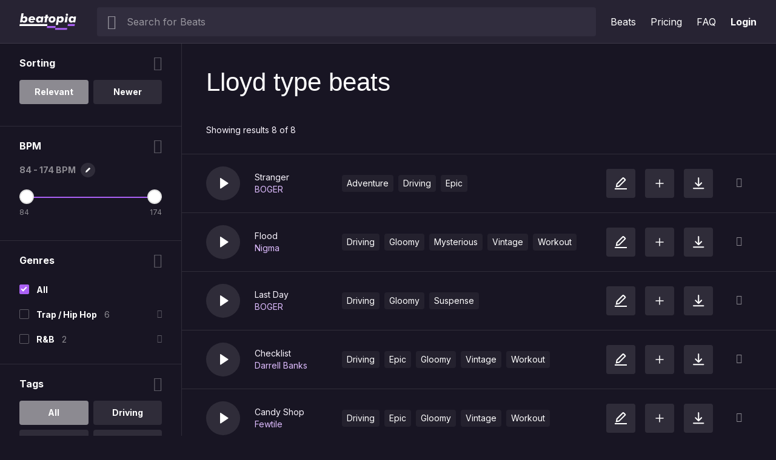

--- FILE ---
content_type: text/html; charset=UTF-8
request_url: https://www.beatopia.com/type-beats/lloyd
body_size: 13746
content:
            <!DOCTYPE html>
<html lang="en">
  <head>
    <meta
      http-equiv="Content-Type"
      content="text/html; charset=utf-8"
    />
    <meta
      name="viewport"
      content="width=device-width, initial-scale=1, maximum-scale=5"
    />
  <link
    rel="preconnect"
    href="https://cdn.jsdelivr.net"
  />
  <link
    rel="preconnect"
    href="https://ts231.search-soundsnap.com"
  />
  <link
    rel="preconnect"
    href="https://soundsnap-prod.nyc3.digitaloceanspaces.com"
  />
      <meta
        name="robots"
        content="index, follow"
      />
      <title>
         Lloyd  Type Beats | Beatopia          </title>
    <!-- included from: /src/static/themes/soundsnap5/layouts/_default/baseof.php -->
      <meta
        name="description"
        content="Browse Lloyd type beats. 467,875 total type beats available. Simple License Only $15 per month."
      />
    <!-- included from: /src/static/themes/soundsnap5/layouts/_default/baseof.php -->
      <meta
        name="keywords"
        content="Lloyd type beats, Lloyd sfx, Lloyd beats"
      />
      <link
        rel="canonical"
        href="https://www.beatopia.com/type-beats/lloyd"
      />
      <meta
        property="og:title"
        content=" Lloyd  Type Beats | Beatopia | Beatopia"
      />
    <!-- included from: /src/static/themes/soundsnap5/layouts/_default/baseof.php -->
      <meta
        property="og:description"
        content="Browse Lloyd type beats. 467,875 total type beats available. Simple License Only $15 per month."
      />
    <!-- included from: /src/static/themes/soundsnap5/layouts/_default/baseof.php -->
      <meta
        property="og:url"
        content="https://www.beatopia.com/type-beats/lloyd"
      />
    <meta
      property="og:type"
      content="website"
    />
        <meta
      property="og:image"
      content="/themes/beatopia5/assets/svg/logo.svg"
    />
            <meta
      name="google-site-verification"
      content="PlRQKblu5rg9XhdrcdiO6q9qdQPwd4lMO6ODRQHFcro"
    />
                <link
      rel="icon"
      type="image/png"
      href="/themes/beatopia5/assets/favicon.png"
    />
            <link
      rel="apple-touch-icon"
      href="/themes/beatopia5/assets/apple-touch-icon-precomposed.png"
    />
    <link
      rel="apple-touch-icon-precomposed"
      href="/themes/beatopia5/assets/apple-touch-icon-precomposed.png"
    />
        <!--replaced_css_output_head-->
<link rel="stylesheet" href="/./themes/beatopia5/style.min.9c4110f9.css" type="text/css">
    <!--replaced_dynamic_data-->
<script>var dynamic_data = {"user":{},"assetsPath":"\/themes\/beatopia5\/assets","confirmMailImage":"\/themes\/beatopia5\/assets\/svg\/confirm-email.svg","audioTypeSingular":"Beat","termsConfig":{"artist":{"defaultFilterField":"user.uid","defaultSearchField":"user.url","facetFields":"user.name, user.uid","fieldId":"user.uid","generalName":"library","hasDefaultFilter":true,"isHierarchial":false,"pageName":"dynamic_user","picturePath":"user.picturePath","siteName":"user.name","siteTitle":"Library","siteUrl":"user-url","siteUrlField":"user.url"},"attribute":{"defaultSearchField":"vocab.attribute.name","facetFields":"vocab.attribute.name, vocab.attribute.url","generalName":"attribute","hasDefaultFilter":false,"isHierarchial":false,"pageName":"dynamic_attribute","siteName":"vocab.attribute.name","siteTitle":"Attribute","siteUrl":"vocab-attribute","siteUrlField":"vocab.attribute.url"},"attribute_v2":{"defaultSearchField":"vocab.attribute_v2.name","facetFields":"vocab.attribute_v2.name, vocab.attribute_v2.url","generalName":"attribute_v2","hasDefaultFilter":false,"isHierarchial":false,"pageName":"dynamic_attribute_v2","siteName":"vocab.attribute_v2.name","siteTitle":"Attribute Music","siteUrl":"vocab-attribute_v2","siteUrlField":"vocab.attribute_v2.url"},"category":{"defaultSearchField":"vocab.category.lvl.0","defaultSearchFieldLv1":"vocab.category.lvl.1","facetFields":"vocab.category.lvl.0, vocab.category.url, vocab.category.lvl.1","generalName":"categories","hasDefaultFilter":false,"isHierarchial":true,"pageName":"dynamic_category","siteName":"category","siteTitle":"Category","siteUrl":"vocab-category","siteUrlField":"vocab.category.url"},"collection":{"defaultSearchField":"vocab.playlist.audio.name","facetFields":"vocab.playlist.audio.name, vocab.playlist.audio.url","generalName":"collection","hasDefaultFilter":false,"isHierarchial":false,"pageName":"dynamic_playlist.audio","siteName":"vocab.playlist.audio.name","siteTitle":"Collection","siteUrl":"vocab-playlist-audio","siteUrlField":"vocab.playlist.audio.url"},"genre":{"defaultSearchField":"vocab.genre.lvl.0","defaultSearchFieldLv1":"vocab.genre.lvl.1","facetFields":"vocab.genre.lvl.0, vocab.genre.url, vocab.genre.lvl.1","generalName":"genre","hasDefaultFilter":false,"isHierarchial":true,"pageName":"dynamic_genre","siteName":"genre","siteTitle":"Genre","siteUrl":"vocab-genre","siteUrlField":"vocab.genre.url"},"genre_tag":{"defaultSearchField":"vocab.genre_tag.name","facetFields":"vocab.genre_tag.name, vocab.genre_tag.url","generalName":"genre_tag","hasDefaultFilter":false,"isHierarchial":false,"pageName":"dynamic_genre_tag","siteName":"vocab.genre_tag.name","siteTitle":"Genre","siteUrl":"vocab-genre_tag","siteUrlField":"vocab.genre_tag.url"},"instrument":{"defaultSearchField":"vocab.instrument.name","facetFields":"vocab.instrument.name, vocab.instrument.url","generalName":"instrument","hasDefaultFilter":false,"isHierarchial":false,"pageName":"dynamic_instrument","siteName":"instrument","siteTitle":"Instrument","siteUrl":"vocab-instrument","siteUrlField":"vocab.instrument.url"},"mood":{"defaultSearchField":"vocab.mood.name","facetFields":"vocab.mood.name, vocab.mood.url","generalName":"mood","hasDefaultFilter":false,"isHierarchial":false,"pageName":"dynamic_mood","siteName":"vocab.mood","siteTitle":"Mood","siteUrl":"vocab-mood","siteUrlField":"vocab.mood.url"},"playlist":{"defaultSearchField":"vocab.playlist.beat.name","facetFields":"vocab.playlist.beat.name, vocab.playlist.beat.url","generalName":"playlist","hasDefaultFilter":false,"isHierarchial":false,"pageName":"dynamic_playlist.beat","siteName":"vocab.playlist.beat.name","siteTitle":"Playlist","siteUrl":"vocab-playlist-beat","siteUrlField":"vocab.playlist.beat.url"},"playlist_music":{"defaultSearchField":"vocab.playlist.music.name","facetFields":"vocab.playlist.beat.name, vocab.playlist.music.url","generalName":"playlist","hasDefaultFilter":false,"isHierarchial":false,"pageName":"dynamic_playlist.music","siteName":"vocab.playlist.music.name","siteTitle":"Playlist","siteUrl":"vocab-playlist-music","siteUrlField":"vocab.playlist.music.url"},"similar_to":{"defaultSearchField":"vocab.similar_to.name","facetFields":"vocab.similar_to.name, vocab.similar_to.url","generalName":"similar_to","hasDefaultFilter":false,"isHierarchial":false,"pageName":"dynamic_similar_to","siteName":"vocab.similar_to.name","siteTitle":"Similar to","siteUrl":"vocab-similar_to","siteUrlField":"vocab.similar_to.url"},"tag":{"defaultSearchField":"vocab.tag.name","facetFields":"vocab.tag.name, vocab.tag.url","generalName":"tags","hasDefaultFilter":false,"isHierarchial":false,"pageName":"dynamic_tag","siteName":"vocab.tag.name","siteTitle":"Tags","siteUrl":"vocab-tag","siteUrlField":"vocab.tag.url"},"video_theme":{"defaultSearchField":"vocab.video_theme.name","facetFields":"vocab.video_theme.name, vocab.video_theme.url","generalName":"video_theme","hasDefaultFilter":false,"isHierarchial":false,"pageName":"dynamic_video_theme","siteName":"vocab.video_theme.name","siteTitle":"Video Theme","siteUrl":"vocab-video_theme","siteUrlField":"vocab.video_theme.url"}},"themeName":"beatopia5","themesMatrix":{"beat":{"full_title":"Beats","search_placeholder":"Search for Beats","short_title":"beat","theme_name":"beatopia5","typesense_search_filter_type":"beat"}},"virtualDomainCurrentPath":"","virtualDomainPathFound":{},"virtualDomainPathsAvailable":{"0":"sound-effects"},"virtualDomainPathRootAlias":"\/sound-effects","virtualDomainPathIgnorePrefix":{"0":"\/files","1":"\/misc","2":"\/includes","3":"\/js"},"virtualDomainPathIgnoreExact":{"0":"\/"},"searchText":"Lloyd","staffPickKeyWord":"mizxzrynlp5c8abx","pageType":"dynamic_similar_to","perPage":15,"productGroups":{"packs":[],"subscriptions":[{"id":146,"price":15,"rid":146,"name":"Monthly","available":1,"description":"","tracker":"<script>\r\nwindow.addEventListener('load', (event) => {\r\n    fathom.trackGoal('UCEQATW0', 1500);\r\n});\r\n<\/script>","position":"0","notes":"<div>5 beats per month<span class=\"icon-info js-tooltip\"><\/span><div id=\"tooltip_692630a24e7983.71861765\" class=\"info-tooltip\">All tracks are mixed by pros and come with wav, stems and unlimited rights.<\/div><\/div><div>Wav & stems included<\/div><div>20 presets for vocals<span class=\"icon-info js-tooltip\"><\/span><div id=\"tooltip_692630a24e7ac7.40457024\" class=\"info-tooltip\">Pro presets for FL Studio, Logic Pro X, Waves, Ableton, Pro Tools, GarageBand and Studio One.<\/div><\/div>","type_description":"","image":"assets\/svg\/product-monthly.svg","duration":0,"recurring":1,"api_code":"monthly","allow_addons":false,"addons":0,"new_users_only":0,"intervalLength":1,"intervalUnit":"months","totalBillingCycles":1,"trialLength":7,"trialUnit":"days","experiment_id":"","experiment_only":0,"ac_tag_id":"","features":"","group_code":false,"experiments":[],"length_formatted":false,"price_formatted":"15","currency_symbol":"$","currency":"USD","is_current":false,"is_default":false,"is_allowed":true,"checkout_url":"\/register\/secure\/api\/purchase\/146","strTrial":"7-day","strInterval":" \/month"},{"id":147,"price":135,"rid":147,"name":"Yearly","available":1,"description":"($11.25 \/ month) <span style=\"color: #debcff\">3 months free!<\/span>","tracker":"<script>\r\nwindow.addEventListener('load', (event) => {\r\n    fathom.trackGoal('3RDG5OP4', 13500);\r\n});\r\n<\/script>","position":"1","notes":"<div>5 beats per month<span class=\"icon-info js-tooltip\"><\/span><div id=\"tooltip_692630a24f7707.73716533\" class=\"info-tooltip\">All tracks are mixed by pros and come with wav, stems and unlimited rights.<\/div><\/div><div>Wav & stems included<\/div><div>20 presets for vocals<span class=\"icon-info js-tooltip\"><\/span><div id=\"tooltip_692630a24f77d9.33390259\" class=\"info-tooltip\">Pro presets for FL Studio, Logic Pro X, Waves, Ableton, Pro Tools, GarageBand and Studio One.<\/div><\/div>","type_description":"","image":"assets\/svg\/product-monthly.svg","duration":0,"recurring":1,"api_code":"annual_unlimited_beats","allow_addons":false,"addons":0,"new_users_only":0,"intervalLength":12,"intervalUnit":"months","totalBillingCycles":1,"trialLength":7,"trialUnit":"days","experiment_id":"mn19","experiment_only":0,"ac_tag_id":"","features":"","group_code":false,"experiments":["mn19"],"length_formatted":"annually","price_formatted":"11","currency_symbol":"$","currency":"USD","is_current":false,"is_default":false,"is_allowed":true,"checkout_url":"\/register\/secure\/api\/purchase\/147","strTrial":"7-day","strInterval":" \/mo","saving":"25%"}],"addon_plans":[],"highestSubscription":135,"is_single":false,"download_stats":{"_SUBSCRIBED":false,"subscription_start":1764110498,"subscription_duration":315360000,"subscription_end":2079470498,"subscription_period_end":2079470498,"trial_end":0,"price":0,"available":0,"new_users_only":0,"experiment_only":0,"experiment_id":"","name":"Not Subscribed","description":"Not Subscribed","position":0,"notes":"Not subscribed","type_description":"No subscription present","image":"","api_code":"","tracking":{"script":""},"recurring":0,"intervalLength":0,"intervalUnit":"seconds","totalBillingCycles":0,"trialLength":0,"trialUnit":"seconds","_unsafe":true,"id":0,"limits":{"beat":{"download":{"max":0,"reset":0,"on_exceed":"DENY","usage":{"id_type":null,"session":0,"period_time":0,"count":0,"sub_started":null,"notified":null,"notified_date":null,"license":"beat"}}},"ai":{"download":{"max":0,"reset":0,"on_exceed":"DENY","usage":{"id_type":null,"session":0,"period_time":0,"count":0,"sub_started":null,"notified":null,"notified_date":null,"license":"ai"}}}},"_EXTRA_ROLES":[],"_SM":{"_handler":"","_handles_email":false,"_degraded":false},"_is_expired":false,"trial_active":false},"compare_features":["<span class=\"tooltip text-underline\">Monetization<\/span><div id=\"tooltip_692630a24fe3c7.34337136\" class=\"info-tooltip\">The number of social channels where you\u2019re allowed to monetize when including our sounds<\/div>","<span class=\"tooltip text-underline\">Client work allowed<\/span><div id=\"tooltip_692630a24fe482.21527070\" class=\"info-tooltip\">Use in projects and work you are doing for clients<\/div>","<span class=\"tooltip text-underline\">Web & Social<\/span><div id=\"tooltip_692630a24fe4d0.32855866\" class=\"info-tooltip\">Websites, any social media platform (Instagram, TikTok, YouTube etc.)<\/div>","<span class=\"tooltip text-underline\">Podcasts<\/span><div id=\"tooltip_692630a24fe528.96989634\" class=\"info-tooltip\">Free or revenue-generating, on any platform<\/div>","<span class=\"tooltip text-underline\">Corporate Videos & Personal Use<\/span><div id=\"tooltip_692630a24fe560.88996764\" class=\"info-tooltip\">For usage internally within a single organization, for weddings, or projects viewed privately<\/div>","<span class=\"tooltip text-underline\">Digital Ads<\/span><div id=\"tooltip_692630a24fe6f6.43029052\" class=\"info-tooltip\">Online ads that appear on websites or social media<\/div>","<span class=\"tooltip text-underline\">Apps up to $500k budget<\/span><div id=\"tooltip_692630a24fe772.21998195\" class=\"info-tooltip\">Free or revenue-generating software including mobile apps<\/div>","<span class=\"tooltip text-underline\">Film \/ Trailers up to 500k budget<\/span><div id=\"tooltip_692630a24fe7c1.56036179\" class=\"info-tooltip\">Films or film trailers by any distribution channel, plays and live performances<\/div>","<span class=\"tooltip text-underline\">Video Games up to 500k budget<\/span><div id=\"tooltip_692630a24fe807.38618444\" class=\"info-tooltip\">Video games and video game trailers by any distribution channel<\/div>","<span class=\"tooltip text-underline\">TV and Radio (broadcast)<\/span><div id=\"tooltip_692630a24feb10.58774288\" class=\"info-tooltip\">Any project (ads, networking, Programming, etc.) on broadcast TV or radio<\/div>","<span class=\"tooltip text-underline\">VOD\/OTT<\/span><div id=\"tooltip_692630a24febb2.88936870\" class=\"info-tooltip\">\u2018On demand\u2019 services (Netflix, HBO, cable and satellite on demand, etc.)<\/div>","<span class=\"tooltip text-underline\">OOH<\/span><div id=\"tooltip_692630a24febf7.78388787\" class=\"info-tooltip\">Out of home advertising - physical public display, arenas and stadiums<\/div>","<span class=\"tooltip text-underline\">Industrial<\/span><div id=\"tooltip_692630a24fec37.96879587\" class=\"info-tooltip\">Events, conferences, tradeshows and physical points of sale<\/div>","<span class=\"tooltip text-underline\">Apps over $500k budget<\/span><div id=\"tooltip_692630a24fee26.44495408\" class=\"info-tooltip\">Software or mobile apps with a budget over $500k<\/div>","<span class=\"tooltip text-underline\">Film \/ Trailers over $500k budget<\/span><div id=\"tooltip_692630a24feea3.75789522\" class=\"info-tooltip\">Major film and trailers for movies with a budget over $500k<\/div>","<span class=\"tooltip text-underline\">Video Games over $500K budget<\/span><div id=\"tooltip_692630a24feef5.49475302\" class=\"info-tooltip\">Major video games and video game trailers with a budget over $500k<\/div>"],"grouped_plans":[]},"facetPerPage":1,"sleepImage":"\/themes\/beatopia5\/assets\/svg\/sleep.svg","titleSuffix":"Beatopia","searchPageAllHeading":"Browse beats","searchPageDefaultHeading":"type beats","searchPageTermHeading":"type beats","searchSortingConfig":{"dateAdded":{"text":"Newer","value":2},"relevance":{"text":"Relevant","value":1}},"favGroupListByCreated":{"data":[]},"minAutoCompleteChars":2,"searchFilterType":"beat","typesenseSearchHost":"bcedfyjrhaqpigx4p","typesenseSearchKey":"[base64]","typesenseNodes":{"0":"ts231.search-soundsnap.com"},"typesenseConnectionWaitTime":6000,"audioType":"Beats","urlAliasMatrix":{"url":{"external":"{url_name}","internal":"node\/{nid}"},"user-url":{"external":"producer\/{user.url_name}","internal":"user\/{user.uid}"},"vocab-attribute":{"external":"type-beats\/{attribute.url_name}","internal":"taxonomy\/term\/{attribute.tid}"},"vocab-attribute_v2":{"external":"","internal":"","sitemap":false},"vocab-genre":{"external":"type-beats\/{genre.url_name}","internal":"taxonomy\/term\/{genre.tid}"},"vocab-genre_tag":{"external":"","internal":"","sitemap":false},"vocab-instrument":{"external":"type-beats\/{instrument.url_name}","internal":"taxonomy\/term\/{instrument.tid}"},"vocab-mood":{"external":"type-beats\/{mood.url_name}","internal":"taxonomy\/term\/{mood.tid}"},"vocab-playlist-beat":{"external":"playlist\/{playlist.beat.url_name}","internal":"taxonomy\/term\/{playlist.beat.tid}"},"vocab-similar_to":{"external":"type-beats\/{similar_to.url_name}","internal":"taxonomy\/term\/{similar_to.tid}"},"vocab-video_theme":{"external":"","internal":"","sitemap":false}},"hasHighlights":true,"queryParams":{"fuzzy":{"modeParameters":{"drop_tokens_threshold":3,"num_typos":2,"prioritize_exact_match":false,"prioritize_token_position":false,"typo_tokens_threshold":3},"searchMode":"fuzzy"},"strict":{"modeParameters":{"num_typos":0},"searchMode":"strict"}},"typesenseSearchCollection":"prod-latest","searchMode":false,"currentThemeName":"beatopia5","searchPlaceholder":"Search for beats","storageHost":{"beat":{"mix":{"label":"Mix.wav","method":"download","perm":"subscribed","recommended":true,"s3_url":"\/audio\/download\/{nid}.mix\/{nameStripExt}.mix.{ext}"},"mp3":{"label":"Mix.mp3","method":"download","perm":"subscribed","recommended":false,"s3_url":"\/audio\/download\/{nid}.mp3\/{nameStripExt}.mix.mp3"},"peak":{"method":"stream","perm":"public","recommended":false,"s3_url":"https:\/\/soundsnap-prod.nyc3.digitaloceanspaces.com\/{dirName}\/peak\/{nameStripExt}.wn.web.json"},"stem":{"label":"Stems (large.zip)","method":"download","perm":"subscribed","recommended":false,"s3_url":"\/audio\/download\/{nid}.stem\/{nameStripExt}.stems.zip"},"stream":{"method":"stream","perm":"public","recommended":false,"s3_url":"\/play?t=e&p={dirName}\/{nameStripExt}.wn.mp3"}},"SYSTEM":{"session":"soundsnap_id","refresh":"\/_refresh_"}},"truncateMin":14,"truncateMax":24}</script><script>window.isOnSearchPage = true </script><!--replaced_js_output_head-->
<script  src="https://cdn.jsdelivr.net/npm/jquery@3.7.1/dist/jquery.min.js"></script>
<script src="/./themes/beatopia5/js/head.min.4b565111.js"></script>
    <!--replaced_js_output_head_audio-->
<script src="/./themes/beatopia5/js/head_audio.min.7d0a7693.js"></script>
    <!--replaced_js_output_gtm-->
<script  src="https://cdn.usefathom.com/script.js" type="text/javascript" data-site="UDFYRFEM" defer="" ></script>
<script>window.dataLayer = window.dataLayer || [];
window.dataLayer.push({'allowTrigger': 'disable'});
</script>
    <!--replaced_js_output_gtm-last-->
<script>(function(w,d,s,l,i){w[l]=w[l]||[];w[l].push({'gtm.start':
      new Date().getTime(),event:'gtm.js'});var f=d.getElementsByTagName(s)[0],
      j=d.createElement(s),dl=l!='dataLayer'?'&l='+l:'';j.async=true;j.src=
      'https://www.googletagmanager.com/gtm.js?id='+i+dl;f.parentNode.insertBefore(j,f);
      })(window,document,'script','dataLayer','GTM-T4L7MKK');</script>
      </head>
  <body class='ojoo-wrapper'> <!-- included from: /src/static/themes/soundsnap5/layouts/search/single.php -->
  <noscript><iframe src="https://www.googletagmanager.com/ns.html?id=GTM-T4L7MKK" height="0" width="0" style="display:none;visibility:hidden"></iframe></noscript>  <div id="container">
    <div
  id="header-wrapper">
  <div class="header">
    <div class="logo">
      <div class="row flex-vcenter">
        <div class="col-4 mobile-only">
          <div class="responsive-menu-button">
            <span class="icon-menu"></span>
          </div>
        </div>
        <a href="/" class="col-4 col-md-12">
          <img
            alt="Beats from Beatopia"
            src="/themes/beatopia5/assets/svg/logo.svg"
          />
        </a>
        <div class="col-4 mobile-only">
          <div class="icon-search responsive-search-button"></div>
        </div>
      </div>
    </div>
<div
  class="search"
  id="search"
  v-cloak
>
  <search-bar
    :class="{'has-focus': hasFocus }"
  >
    <i class="icon-search"></i>
    <input
      @keydown.up.prevent="select(selected-1)"
      @keydown.down.prevent="select(selected+1)"
      @keydown.left.stop=""
      @keydown.right.stop=""
      @click="focusInput"
      @keyup.enter.prevent="executeSearch()"
      @input="searchQuery = $event.target.value"
      @focus.prevent="setFocus(true, $event)"
      @blur.prevent="setFocus(false, $event)"
      @submit.prevent.stop=""
      :value="searchQuery"
      ref="searchInput"
      :placeholder="viewPort.isMDorWider ? (selectedTheme && selectedTheme.search_placeholder || searchPlaceholder) : 'Search'"
      class="search-input"
      type="text"
      maxlength="128"
      role="searchbox"
      aria-label="Search"
      name="query"
      autocomplete="OFF"
    />
    <i
      class="icon-close"
      v-if="searchQuery && !makingRequest"
      @click.stop.prevent="clear"
      @mousedown.prevent.stop=""
    ></i>
    <i
      class="spin-loader relative"
      v-if="makingRequest"
      @click.stop.prevent="clear"
      @mousedown.prevent.stop=""
    ></i>
<!-- included from: /src/static/themes/beatopia5/layouts/partials/diff/header/theme-switcher.php ---></search-bar>
  <ul
    class="autocomplete"
    v-if="hasFocus && hits.length"
  >
    <li
      v-for="(hit, index) of hits"
      :class="{selected: selected === index}"
      @mousedown.prevent.stop=""
      @click.prevent="executeSearch(hit, $event)"
      :key="hit"
    >
      <a :href="'/search/audio?query='+hit">{{ hit }}</a>
    </li>
  </ul>
  <transition name="fade">
    <div
      id="search-overlay"
      v-if="hasFocus"
      @click="blurInput"
    ></div>
  </transition>
</div>
<!-- included from: /src/static/themes/soundsnap5/layouts/partials/components/header/search-bar.php ---><nav id="main-nav">
  <ul class="menu-bar">
    <li class="mobile-text"><a href="/">Home</a></li>
<li><a href="/beats">Beats</a></li>
<li><a href="/products">Pricing</a></li>
<li>
  <a
    href="https://beatopia.zendesk.com/hc/en-us/"
    target="_blank"
    >FAQ</a
  >
</li>
<!-- included from: /src/static/themes/beatopia5/layouts/partials/diff/nav/links.php --->
        <li>
      <a
        href="/login"
        class="profile-name"
        rel="modal:open"
      >Login</a>
      <template v-if="theme.feature.showRegisterLink">
        <span class="desktop-text">/</span>
        <a
          href="/register"
          class="profile-name"
          rel="modal:open"
        >Register</a>
      </template>
    </li>
      </ul>
  <div class="menu-close icon-close"></div>
</nav>
<!-- included from: /src/static/themes/soundsnap5/layouts/partials/components/header/nav.php ---></div>
</div>
<!-- included from: /src/static/themes/soundsnap5/layouts/partials/components/header.php --->
    <div
      id="maincontent"
      class="maincontent"
      v-cloak
    >
      <div
        class="tag-head-promotion"
        v-if="isTagPage && !isLoggedIn"
        ref="infoBar"
      >
        <div>
          Write a viral song with beats from Grammy winning producers.</div>
        <template v-if="theme.feature.interstitialModal">
        <a
          href="/products-modal"
          data-modal="md"
          class="btn-primary button-link modal-link"
        >Start free trial</a>
        </template>
        <template v-else>
          <a
            href="/products"
            class="btn-primary button-link"
          >Start free trial</a>
        </template>
      </div>
      <div
        class="tag-head-promotion"
        v-else-if="isFreePlan"
        ref="infoBar"
      >
        </div>
      <div
        class="browse-header"
        v-if="uiShowingResults || uiSearching || uiInitialPageLoad || uiShowingFilterTooStrict"
      >
        <div v-if="isArtistPage || isCollectionPage">
          <div class="parent-title" v-if="isArtistPage || isCollectionPage">
  <span v-if="isArtistPage">Producer</span>
  <span v-if="isCollectionPage">Playlist</span>
</div>
<div class="row browse-vocabulary">
  <div class="col-md-8 col-12">
    <h1>{{searchPageHeadline}}</h1>
<!-- included from: /src/static/themes/soundsnap5/layouts/partials/components/search/search-header.php --->
    <under-hood-links
      v-if="isArtistPage"
      :field="artistData.uid"
      title="Edit Artist"
      permission="">
    </under-hood-links>
    <artist-info
      :artist-data="artistData"
      :total="init.totalHits || totalHits"
      v-if="isArtistPage"
    >
    </artist-info>
    <under-hood-links
      v-if="isCollectionPage"
      :field="collectionData.tid"
      title="Edit Collection"
      permission="">
    </under-hood-links>
    <collection-info
      :collection-data="collectionData"
      v-if="isCollectionPage"
    >
    </collection-info>
    <spin-loader v-if="loadingExtraAsset"></spin-loader>
  </div>
  <vocabulary-image 
    :src="artistData.image_cover || collectionData.image_cover"
    :alt="artistData.name || collectionData.name" 
  ></vocabulary-image>
</div>
<!-- included from: /src/static/themes/soundsnap5/layouts/partials/components/search/search-vocabulary-header.php --->
        </div>
        <div v-if="isCategoryPage">
          <div
  v-if="!categories.isMain"
  class="parent-title"
>
  {{ categories.parent.title }}
</div>
<h1>{{searchPageHeadline}}</h1>
<!-- included from: /src/static/themes/soundsnap5/layouts/partials/components/search/search-header.php --->
<div class="categories">
  <div class="sub-categories-container">
    <link-to
      class="pill-filter"
      v-if="!categories.isMain"
      :href="categories.parent.url"
      :spa-open="() => $apps.url.singlePageLoad({ searchTerm: categories.parent.tag, pageType: 'dynamic_category', pathname: categories.parent.url })"
    >
      Back to All {{ categories.parent.title }}
      <span class="desktop-text">Beats</span>
    </link-to>
    <link-to
      class="pill-filter"
      v-for="subCategory in categories.parent.subcategories"
      :key="subCategory.url"
      :href="subCategory.url"
      :spa-open="() =>  $apps.url.singlePageLoad({ searchTerm: subCategory.tag, pageType:'dynamic_category', pathname: subCategory.url })"
      :class="{ 'filter-active':  categories.current.tag === subCategory.tag }"
    >
      {{ subCategory.title }}
    </link-to>
  </div>
</div>
<!-- included from: /src/static/themes/soundsnap5/layouts/partials/components/search/search-category-header.php --->
        </div>
        <div v-if="isVector()" class="flex flex-vcenter">
          <a v-if="vectorBackUrl" :href="vectorBackUrl" class="button-icon secondary ojoo-icon-caret-left"></a>
          <h1>Similar to: <span class="text-normal">{{vectorPageHeadline}}</span></h1>
        </div>
        <div v-if="!isCategoryPage && !isArtistPage && !isCollectionPage && !isVector()">
          <h1>{{searchPageHeadline}}</h1>
<!-- included from: /src/static/themes/soundsnap5/layouts/partials/components/search/search-header.php --->
        </div>
      </div>
      <div v-if="uiShowingNoResults">
        <div class="heading-wrapper">
          <img src="/themes/beatopia5/assets/svg/no-results.svg?1760707947" alt="icon"><br>
          <results-notification notetype="uiNoShowing"></results-notification><div class="description">Make sure your spelling is correct. Otherwise, try browsing our genres below.</div><a href="/beats" class="button-link btn-center">Browse All Beats</a></div>
  <browse-categories
    post-link-text="Beats"
  ></browse-categories>
<!-- included from: /src/static/themes/soundsnap5/layouts/partials/diff/browse.php --->
      </div>
      <div key="content" id="content" role="main" v-show="!uiShowingNoResults" >
        <div class="container-fluid">
          <div
  v-show="!uiShowingNoResults"
  class="nav-bar-container"
>
  <div class="side-nav-wrapper">
    <div
      id="side-nav-filter"
      class="side-nav"
      ref="sideNav"
      :data-simplebar="!isMobile"
    >
      <div class="nav_container refine_filter">
        <div class="nav_header">
          <div class="refine_item">
            Refine <i class="close_side_nav icon-close" @click="bodyOverlay.isActive=false"></i>
          </div>
        </div>
      </div><sorting-nav
  @toggle-sorting="toggleSorting"
  :sorting-method="sortingMethod"
  data-testid="sorting-filter"
></sorting-nav>
<!-- included from: /src/static/themes/soundsnap5/layouts/partials/components/sidebar/filter/sorting.php ---><slideable-filter
  title="BPM"
  ref="bpm-filter"
  :min="init.minBpm || minBpm || defaults.minBpm"
  :max="init.maxBpm || maxBpm || defaults.maxBpm"
  :selected-min="selectedMinBpm"
  :selected-max="selectedMaxBpm"
  @filter="updateBpmFilter"
  data-testid="bpm-filter"
  :convert-to="convertBpmToClient"
  :convert-from="convertBpmToSearchEngine"
  unit="BPM"
></slideable-filter>
<!-- included from: /src/static/themes/beatopia5/layouts/partials/components/sidebar/filter/bpm.php ---><collapsible-see-more-filter
  title="Genres"
  v-show="!isCategoryPage"
  data-testid="categories-filter"
  :all-items="items.filteredFirstIn({ filtered: filteredCategories, items: allCategories })"
  v-slot="{ visibleItems }"
  :expansion-steps="[4, 19]"
>
  <div class="category_content">
    <div class="category_item">
      <div class="parent_category_item">
        <input
          @change="clearCategoryFilter"
          type="checkbox"
          id="allCategory"
          :checked="!hasSubCategoryFilter && !hasCategoryFilter"
          :disabled="(!hasSubCategoryFilter && !hasCategoryFilter) || isCurrentLoading"
          class="form-checkbox"
        />
        <label for="allCategory"></label>
        <label for="allCategory">All</label>
      </div>
    </div>
    <collapsible-item
      class="category_item"
      v-for="[tag, count, searchTag, title] in visibleItems"
      :key="tag"
      :stay-open="filteredCategories.includes(tag)
                || subsByCat.get(tag).some(([tag]) => filteredSubCategories.includes(tag))"
    >
      <template v-slot:item="{ isOpen, toggle }">
        <div class="parent_category_item" @click="toggle">
          <input
            @change="addCategoriesFilter(tag)"
            :checked="filteredCategories.includes(tag)"
            type="checkbox"
            :disabled="isCurrentLoading"
            :id="tag"
            class="form-checkbox"
          />
          <label :for="tag"></label>
          <label :for="tag">
            {{ tag }}
          </label>
          <span class="category-count">
            {{ thousands_separators(count) }}
          </span>
          <i :class="[ 'nav_caret', 'icon-caret_down', isOpen ? 'opened' : 'closed' ]"></i>
        </div>
      </template>
      <template #collapsible>
        <div class="sub_categories">
          <div
            class="sub_category_item"
            v-for="[tag, count, searchTag, title] in subsByCat.get(tag).sort(facetByCount)"
            :key="tag"
          >
            <input
              @change="addSubCategoriesFilter(tag)"
              :disabled="isCurrentLoading"
              class="form-checkbox"
              type="checkbox"
              :checked="filteredSubCategories.includes(tag)"
              :id="tag"
            />
            <label :for="tag"></label>
            <label :for="tag">
              {{ title }}
            </label>
            <span class="category-count">
              {{ thousands_separators(count) }}
            </span>
          </div>
        </div>
      </template>
    </collapsible-item>
  </div>
</collapsible-see-more-filter>
<!-- included from: /src/static/themes/beatopia5/layouts/partials/components/sidebar/filter/genres.php ---><collapsible-see-more-filter
  title="Tags"
  data-testid="tags-filter"
  :all-items="selectableTags"
  v-slot="{ visibleItems }"
  :expansion-steps="[9, 19]"
>
  <div class="nav_content nav_cols-2" :key="visibleItems.length" role="listbox"  aria-roledescription="Refine Search by selecting Tags">
    <a
      :class="['pill-filter', {'filter-active': !hasTagFilter}]"
      @click="clearTagFilter"
      role="option"
      :aria-selected="!hasTagFilter"
    > All </a>
    <a
      v-for="[tag, count, searchTag, title] in items.filteredFirstIn({ filtered: filteredTags, items: visibleItems })"
      :key="tag"
      @click="addTagsFilter(tag)"
      v-truncate.min
      :class="['pill-filter', {'filter-active': filteredTags.includes(tag)}]"
      role="option"
      :aria-selected="filteredTags.includes(tag)"
    >{{capitalize( title || tag) }}</a>
  </div>
</collapsible-see-more-filter>
<!-- included from: /src/static/themes/soundsnap5/layouts/partials/components/sidebar/filter/tags.php ---><collapsible-see-more-filter
  title="Producers" 
  v-show="!isArtistPage"
  data-testid="libraries-filter"
  v-slot="{ visibleItems }"
  :all-items="allLibraries"
  :expansion-steps="[10, 25, Infinity]"
>
  <div class="nav_content" role="listbox" aria-roledescription="Refine Search by selectingProducers">
    <a
      @click="clearLibraryFilter"
      :class="['pill-filter', {'filter-active': !hasLibraryFilter}]"
      role="option"
      :aria-selected="!hasLibraryFilter"
    >All Producers</a>
    <a
      v-truncate.max
      v-for="[tag, count, searchTag, title] in items.filteredFirstIn({ filtered: filteredLibraries, items: visibleItems})"
      :disabled="isCurrentLoading"
      :key="tag"
      @click="addLibraryFilter(searchTag)"
      :class="['pill-filter', {'filter-active': filteredLibraries.includes(searchTag)}]"
      role="option"
      :aria-selected="filteredLibraries.includes(tag)"
    >
      {{ capitalize(title) }}
    </a>
  </div>
</collapsible-see-more-filter>
<!-- included from: /src/static/themes/soundsnap5/layouts/partials/components/sidebar/filter/libraries.php ---><slideable-filter
  title="Length"
  ref="length-filter"
  :min="init.min || min || defaults.min"
  :max="init.max || max || defaults.max"
  :selected-min="selectedMin"
  :selected-max="selectedMax"
  @filter="updatePlayTimeFilter"
  data-testid="length-filter"
  :convert-to="toMinSeconds"
  :convert-from="fromMinSeconds"
></slideable-filter>
<!-- included from: /src/static/themes/soundsnap5/layouts/partials/components/sidebar/filter/length.php ---><!-- included from: /src/static/themes/beatopia5/layouts/partials/diff/sidebar/using-filters.php ---><div class="nav_button_container">
        <div
          id="nav-update-results"
          class="button-link btn-full"
          :disabled="uiSearching"
          @click="!uiSearching && (bodyOverlay.isActive=false)"
        >
          <template v-if="!uiSearching">
            Update Results ({{ thousands_separators(totalHits || init.totalHits) }})
          </template>
          <spin-loader secondary v-if="uiSearching"></spin-loader>
        </div>
      </div>
    </div>
  </div>
</div>
<!-- included from: /src/static/themes/soundsnap5/layouts/partials/components/sidebar.php --->
          <div class="results-container">
              <div class="controls top">
                <div v-if="totalHits">
                  <span v-if="isVector()">Showing all similar sounds</span>
                  <span v-else>
                    Showing results                     {{ thousands_separators(getBasicMaxPage) }} of {{ thousands_separators(totalHits) }}
                  </span>
                  <a
                    class="primary-link clear-filters"
                    v-if="hasSearchMode"
                    @click="toggleSearchMode()"
                  >{{ searchModeType }}</a>
                  <a
                    class="primary-link clear-filters"
                    v-show="hasFilters"
                    @click="clearAllFilter()"
                  >Clear filters</a>
                </div>
                <div class="nav_bar_wrapper">
                  <div class="mobile_nav_bar _filters" @click="bodyOverlay.isActive = true">
                    Refine results
                  </div>
                </div>
              </div>
              <div
                class="no-results-container"
                v-if="uiShowingFilterTooStrict"
              >
                <img src="/themes/beatopia5/assets/svg/filters-green.svg?1760707947" alt="No filtered results" width="64" height="64" />
                <results-notification notetype="uiNoShowingFilters"></results-notification>
                <button
                  @click="clearAllFilter()"
                  class="form-submit btn-sm"
                >
                  Clear Filters
                </button>
              </div>
              <div
                v-show="!uiShowingFilterTooStrict"
                class="search-results-wrapper"
                id="search-results-wrapper"
                ref="searchResultsWrapper"
                :style="{minHeight: returnedData.length
                                  ? Math.max(10, returnedData.length) * 90 + 'px'
                                  : this.preUpdateHeight}"
              >
                <div
                  class="search-results"
                  id="search-results"
                >
                  <audio-teaser
                    v-for="(node, index) in returnedData"
                    :key="node.objectID"
                    :node="node"
                    v-show="!node.hidden"
                  ></audio-teaser>
                </div>
              </div>
          </div>
        </div>
      </div>
<!-- included from: /src/static/themes/beatopia5/layouts/partials/diff/audio-teaser/interstitial.php ---><div class="blocker" v-if="uiInfiniteBlocker">
        <div class="page-overlay-msg-wrapper">
          <h3>Are you still previewing sounds?</h3>
          <button @click="handleInfiniteBlocker('yes');" class="form-submit">Yes</button>
          <button @click="handleInfiniteBlocker('no');" class="form-submit">No</button>
        </div>
      </div>    <mobile-sheet-menu>
</mobile-sheet-menu>
<!-- included from: /src/static/themes/soundsnap5/layouts/partials/components/mobile-sheet.php ---><div
  id="jp_container_1"
  class="jp-audio"
  style="display:none"
>
  <div
    class="jp-type-playlist"
    ref="player"
    v-if="showPlayer"
  >
    <div class="jp-gui jp-interface">
      <ul class="jp-controls">
        <li>
          <a
            href="javascript:;"
            class="audio-control jp-previous"
            tabindex="1"
            title="Previous"
            aria-label="Previous"
          >
            Previous
          </a>
        </li>
        <li>
          <a
            href="javascript:;"
            class="audio-control jp-play"
            tabindex="1"
            title="Play"
            aria-label="Play"
          >
            Play
          </a>
        </li>
        <li>
          <a
            href="javascript:;"
            class="audio-control jp-pause"
            tabindex="1"
            title="Pause"
            aria-label="Pause"
          >
            Pause
          </a>
        </li>
        <li>
          <a
            href="javascript:;"
            class="audio-control jp-next"
            tabindex="1"
            title="Next"
            aria-label="Next"
          >
            Next
          </a>
        </li>
        <li>
          <a
            href="javascript:;"
            class="audio-control jp-autoplay"
            tabindex="1"
            title="Enable Autoplay"
            aria-label="Enable Autoplay"
          >
            Play All
          </a>
        </li>
        <li>
  <a
    href="javascript:;"
    class="jp-repeat"
    tabindex="1"
    title="Enable Repeat"
    aria-label="Enable Repeat"
    >Repeat</a
  >
</li>
<!-- included from: /src/static/themes/beatopia5/layouts/partials/diff/player/repeat-button.php --->
        <li>
          <a
            href="javascript:;"
            class="audio-control jp-mute"
            tabindex="1"
            title="Mute"
            aria-label="Mute"
          >
            Mute
          </a>
        </li>
        <li>
          <a
            href="javascript:;"
            class="audio-control jp-unmute"
            tabindex="1"
            title="Unmute"
            aria-label="Unmute"
          >
            Unmute
          </a>
        </li>
      </ul>
      <div class="jp-progress">
        <div
          class="jp-seek-bar"
          style="width: 100%;"
        >
          <slideable-element></slideable-element>
        </div>
      </div>
      <div class="jp-volume-bar">
        <div class="jp-volume-bar-value"></div>
      </div>
      <div class="jp-title-content">
        <div></div>
      </div>
      <div class="audio-actions">
        <jp-extra-controls
          v-if="currentPlayingNode"
          :node="currentPlayingNode"
        ></jp-extra-controls>
      </div>
    </div>
    <div class="jp-playlist">
      <ul>
        <li></li>
      </ul>
    </div>
    <div class="jp-no-solution">To play the media, your browser needs to have javascript enabled</div>
  </div>
</div>
<!-- included from: /src/static/themes/soundsnap5/layouts/partials/components/player.php ---></div>
<script
  type="text/x-template"
  id="audio-teaser-template"
>
  <div :id="'node-'+node.objectID" class="ojoo-teaser">
    <div class="ojoo-audio">
      <div class="audio-row">
          <div class="ojoo-player">
            <span
              :data-nid="node.objectID"
              class="ojoo-button ojoo-play "
              title="Play"
              aria-label="Play"
              role="button"
            >
            </span>
          </div>
          <div class="wave-container">
            <div :id="'wave'+node.objectID" class="wave">
              <div class="wave-loader"></div>
            </div>
          </div><div class="audio-title">
  <div v-html="node.title"></div>
  <link-to
    :href="node.artist.url"
    :spa-open="() => $apps.url.singlePageLoad({ searchTerm: node.artist.tag, pageType: 'dynamic_user', pathname: node.artist.url })"
    v-html="node.highlighted.userName"
  ></link-to>
</div>
<div class="audio-tags">
  <expandable-simple-tag-list
    popoverHeader="Tags"
    :visible="10"
    :tags="node.tags"
  ></expandable-simple-tag-list>
</div>
<!-- included from: /src/static/themes/beatopia5/layouts/partials/diff/audio-teaser/audio-row.php ---><div class="audio-actions">
          <ul>
                          <write-lyrics :node="node"></write-lyrics>
                        <favgroup :node="node"></favgroup><download-options :node="node">
</download-options>
<!-- included from: /src/static/themes/beatopia5/layouts/partials/diff/audio-teaser/more-options.php ---></ul>
        </div>
        <div class="audio-info-collapse">
          <a href="#" class="more-info button-icon icon-caret_top_big closed" ref="moreInfo"></a>
        </div>
        <under-hood-links :field="node.objectID" title="Edit" target="_self" permission=""></under-hood-links>
      </div>
      <div class="audio-info audio-row" style="display: none;" ref="secondRow"><div class="audio-genre">
  <h4>Genre</h4>
  <link-to
    v-if="$apps.categories.attrToCategory[node.categoryTag]"
    class="secondary-link"
    :href="$apps.categories.attrToCategory[node.categoryTag].url"
    :spa-open="() => $apps.url.singlePageLoad({ searchTerm: node.categoryTag, pageType: 'dynamic_genre', pathname: $apps.categories.attrToCategory[node.categoryTag].url })"
    v-html="node.highlighted['vocab.genre']"
  ></link-to>
</div>
<div class="audio-instruments">
  <h4>Instruments</h4>
  <span v-for="(instrument, index) in node.instruments">{{  index ? ', ' : '' }} <link-to
      :key="instrument.tag"
      :instrument="instrument.tag"
      :href="instrument.url"
      :spa-open="() => $apps.url.singlePageLoad({ searchTerm: instrument.tag, pageType: 'dynamic_instrument', pathname: instrument.url })"
      class="secondary-link"
    >{{ instrument.title}}</link-to>
  </span>
</div>
<div class="audio-duration">
  <h4>Duration</h4>
  <span>{{ node.playTime }}</span>
</div>
<div class="audio-bpm">
  <h4>BPM</h4>
  <span>{{ node.bpm }}</span>
</div>
<Sharegroup :node="node"></Sharegroup>
<!-- included from: /src/static/themes/beatopia5/layouts/partials/diff/audio-teaser/audio-info.php ---></div>
    </div>
  </div>
</script> <script
  type="text/x-template"
  id="extra-controls-template"
>
<ul class="jp-extra-player-controls">
      <write-lyrics :node="node"></write-lyrics>
    <favgroup :node="node"></favgroup><download-options :node="node">
</download-options>
<!-- included from: /src/static/themes/beatopia5/layouts/partials/diff/audio-teaser/more-options.php ---></ul>
</script>
<!-- included from: /src/static/themes/soundsnap5/layouts/partials/components/player/extra-controls.php ---><!-- included from: /src/static/themes/soundsnap5/layouts/partials/components/audio-teaser.php ---><div id="infinite-scroll"></div>
  </div>
<!-- included from: /src/static/themes/soundsnap5/layouts/search/single.php -->
<!--replaced_js_output_home-->
  <!--replaced_js_output_footer-->
<script  src="https://cdn.jsdelivr.net/npm/vue@2.6.12/dist/vue.min.js"></script>
<script  src="https://cdn.jsdelivr.net/npm/typesense@0.15.0/dist/typesense.min.js"></script>
<script  src="https://cdn.jsdelivr.net/npm/jquery-modal@0.9.1/jquery.modal.min.js"></script>
<script src="/./themes/beatopia5/js/footer.min.93601f08.js"></script><script>
    $j(document).ready(function () {
      var $window = $j(window)
      var w_width = $window.width()
      //mobile subcategories scroll
      if ($j('.sub-categories-container > .pill-filter.filter-active').length) {
        var tab_pos = $j('.sub-categories-container > .pill-filter.filter-active').offset().left
        if (tab_pos > w_width) {
          $j('.sub-categories-container').animate({ scrollLeft: tab_pos }, 100)
        }
      }
    })
  </script><!--replaced_js_output_footer_audio-->
<script  src="https://cdn.jsdelivr.net/npm/simplebar@5.3.4/dist/simplebar.min.js"></script>
<script src="/./themes/beatopia5/js/footer_audio.min.d4e0ba1d.js"></script>
  <script id="mount">
    apps.doMount('product', productApp, '#main')
    apps.doMount('searchApp', searchApp, '#maincontent')
    apps.doMount('querySuggest', querySuggestApp, '#search')
    apps.doMount('messagesApp', messagesApp, '#messages')
  </script>
<!-- included from: /src/static/themes/soundsnap5/layouts/search/single.php -->
<script id="mount-all">
    if (typeof querySuggestApp !== undefined) apps.doMount('querySuggest', querySuggestApp, '#search')
    if (typeof menuApp !== undefined) apps.doMount('menulApp', menulApp, '#main-nav')
    if (typeof loginApp !== undefined) apps.doMount('loginApp', loginApp, '#maincontent')
    //if (typeof messagesApp !== undefined) apps.doMount('messagesApp', messagesApp, '#messages')
  </script>
  </body>
</html>


--- FILE ---
content_type: image/svg+xml
request_url: https://www.beatopia.com/themes/beatopia5/assets/svg/icon-actions.svg
body_size: -53
content:
<svg width="24" height="24" viewBox="0 0 16 16" fill="none" xmlns="http://www.w3.org/2000/svg">
    <circle cx="8.001" cy="3.333" r="1.333" transform="rotate(90 8 3.333)" fill="#fff" fill-opacity=".5"/>
    <circle cx="8.001" cy="8" transform="rotate(90 8 8)" fill="#fff" fill-opacity=".5" r="1.333"/>
    <circle cx="8.001" cy="12.667" transform="rotate(90 8 12.667)" fill="#fff" fill-opacity=".5" r="1.333"/>
</svg>


--- FILE ---
content_type: image/svg+xml
request_url: https://www.beatopia.com/themes/beatopia5/assets/svg/icon-edit.svg
body_size: -109
content:
<svg xmlns="http://www.w3.org/2000/svg" width="8" height="8" fill="none">
  <path fill="#fff" d="M6.747.195a.665.665 0 0 0-.942 0L.667 5.333 0 8l2.667-.667 5.138-5.138a.665.665 0 0 0 0-.942L6.747.195z"/>
</svg>


--- FILE ---
content_type: image/svg+xml
request_url: https://www.beatopia.com/themes/beatopia5/assets/player/icon-player-play.svg
body_size: -67
content:
<svg width="24" height="24" viewBox="0 0 24 24" fill="none" xmlns="http://www.w3.org/2000/svg">
    <path d="M20.247 11.136 8.244 3.134A.8.8 0 0 0 7 3.8v16.003a.8.8 0 0 0 1.244.666l12.003-8.002a.801.801 0 0 0 0-1.331z" fill="#fff"/>
</svg>


--- FILE ---
content_type: image/svg+xml
request_url: https://www.beatopia.com/themes/beatopia5/assets/svg/filters-green.svg?1760707947
body_size: 13
content:
<svg width="64" height="64" xmlns="http://www.w3.org/2000/svg" fill="none">
  <circle fill="rgba(255,255,255,0.1)" cx="32" cy="32" r="32"/>
  <g transform="translate(22 22)" stroke="#aa60f4" stroke-linecap="round" stroke-linejoin="round" stroke-width="2">
    <path d="M4.167 19.167v-3.334m0-10v-5"/>
    <circle cx="4.167" cy="12.5" r="3.333"/>
    <path d="M15.833.833v3.334m0 10v5"/>
    <circle cx="15.833" cy="7.5" r="3.333"/>
  </g>
</svg>


--- FILE ---
content_type: image/svg+xml
request_url: https://www.beatopia.com/themes/beatopia5/assets/player/icon-write.svg
body_size: 10
content:
<svg width="24" height="24" viewBox="0 0 24 24" fill="none" xmlns="http://www.w3.org/2000/svg">
    <path fill-rule="evenodd" clip-rule="evenodd" d="M15.973 4.042 6.62 13.393l-.546 2.732 2.732-.546 9.351-9.351-2.185-2.186zm1.344-1.485a1.899 1.899 0 0 0-2.688 0l-9.85 9.85-1.254 6.268 6.268-1.254 9.85-9.85c0 .001 0 0 0 0a1.899 1.899 0 0 0 0-2.687l-2.326-2.327zM2 20h20v2H2v-2z" fill="#fff"/>
</svg>


--- FILE ---
content_type: text/javascript
request_url: https://www.beatopia.com/themes/beatopia5/js/head.min.4b565111.js
body_size: 4164
content:
function uniq(e){return[...new Set(e)]}function allOf(e,t=document){return Array.from(t.querySelectorAll(e))}function firstOf(e){return document.querySelector(e)}let marked=new WeakSet;function mark(e){return marked.add(e),!1}function isMark(e){return marked.has(e)}function checkMark(e){return!!isMark(e)||mark(e)}function clearMark(){marked=new WeakSet}const prefixObserver=new MutationObserver(function(e){for(const t of e)for(const e of t.addedNodes){if(!(e instanceof HTMLElement))continue;const t='a[href^="/"]';if(e.matches(t)){if(checkMark(e))continue;prefixElement(e)}for(const r of e.querySelectorAll(t))checkMark(r)||prefixElement(r)}});prefixObserver.observe(document.documentElement,{childList:!0,subtree:!0});const ok=e=>e.ok?Promise.resolve(e):Promise.reject(e.statusText),asJson=e=>e.json(),asText=e=>e.text(),okJson=e=>Promise.resolve(e).then(ok).then(asJson),okText=e=>Promise.resolve(e).then(ok).then(asText),themeName=dynamic_data.themeName||dynamic_data.currentThemeName,themesMatrix=dynamic_data.themesMatrix,basePathPrefix=dynamic_data.virtualDomainCurrentPath||"",ignorePaths=uniq([...Object.values(dynamic_data.virtualDomainPathFound||{}),...Object.values(dynamic_data.virtualDomainPathIgnorePrefix||{}),...Object.values(dynamic_data.virtualDomainPathsAvailable||{})]).map(e=>e.startsWith("/")?e:`/${e}`),ignorePathsExact=uniq(Object.values(dynamic_data.virtualDomainPathIgnoreExact||{})),stripPath=dynamic_data.virtualDomainPathRootAlias||"";function prefixless(e,t=ignorePaths){return t.reduce((e,t)=>e.replace(new RegExp(t,"gi"),""),e)}const isPrefixedBy=(e="",t=[])=>t.some(t=>(e||"").startsWith(t)),isExactPath=(e="",t=[])=>t.some(t=>(e||"")===t);function prefixBasePath(e="",t=basePathPrefix,r=ignorePaths,a=ignorePathsExact,n=stripPath){return e.startsWith("/")?n&&e.startsWith(n)?e.replace(n,""):t&&"/"!==t?isExactPath(e,[t,...a])?e:isPrefixedBy(e,[t,...r])?e:t+e:e:e}function prefixElement(e,t="href"){const r=e.getAttribute(t);r&&prefixBasePath(r)!==r&&e.setAttribute(t,prefixBasePath(r))}const originalFetch=window.fetch;function jsonFetch(e,{data:t=null,method:r="get",...a}={}){return r=t&&"get"===r?"post":r,body="get"!==r&&t&&is.not.string(t)?JSON.stringify(t):void 0,originalFetch(e,{headers:{Accept:"application/json","Content-Type":"application/json"},method:r,body:body,...a}).then(e=>e.ok?e.json():Promise.reject("failed to fetch json data")).then(({error:e,message:t,...r})=>0!==e.error?Promise.reject(t):r)}const domstr=e=>is.string(e)?e:new URLSearchParams(e).toString();window.fetch=((e,{body:t,...r}={})=>originalFetch(prefixBasePath(e),{body:t?domstr(t):t,credentials:"same-origin",...r}).catch((e={})=>"Failed to fetch"===e.message?{}:e)),window.jFetch=((e,{method:t,body:r,headers:a,...n})=>fetch(e,{headers:{"x-requested-with":"XMLHttpRequest","content-type":/POST/i.test(t)?"application/x-www-form-urlencoded":"json"===dataType?"application/json":void 0,...a},method:t,body:r&&is.object(r)?domstr(r):r,...n}));const axios={get:e=>window.fetch(e).then(ok).then(asJson).then(e=>({data:e}))};Promise.prototype.fail=Promise.prototype.catch,Promise.prototype.done=Promise.prototype.then,Promise.prototype.promise=function(){return this};const defaultValues={type:"get",data:void 0,dataType:"json",success:()=>{},error:()=>{},headers:{}};function isJsEnabled(){return document.jsEnabled||(document.jsEnabled=!!(document.getElementsByTagName&&document.createElement&&document.createTextNode&&document.documentElement&&document.getElementById)),document.jsEnabled}function HTTPGet(e,t,r){var a=new XMLHttpRequest,n=!0;return t||(n=!1),a.open("GET",e,n),a.send(null),n?(a.onreadystatechange=function(){4==a.readyState&&t(a.responseText,a,r)},a):a.responseText}function HTTPPost(e,t,r,a){var n=new XMLHttpRequest,o=!0;t||(o=!1),n.open("POST",e,o);var i="";if("object"==typeof a)for(var s in n.setRequestHeader("Content-Type","application/x-www-form-urlencoded"),a)i+=(i?"&":"")+s+"="+encodeURIComponent(a[s]);else i=a;return n.send(i),o?(n.onreadystatechange=function(){4==n.readyState&&t(n.responseText,n,r)},n):n.responseText}function redirectFormButton(e,t,r){createIframe(),t.onmouseover=t.onfocus=function(){t.onclick=function(){var t=this,a=t.form.action,n=t.form.target;return this.form.action=e,this.form.target="redirect-target",r.onsubmit(),window.iframeHandler=function(){var e=id("redirect-target");t.form.action=a,t.form.target=n;try{response=(e.contentWindow||e.contentDocument||e).document.body.innerHTML,response=response.replace(/[\f\n\r\t]/g," "),window.opera&&(response=response.replace(/&quot;/g,'"'))}catch(e){response=null}id("redirect-target").onload=null,id("redirect-target").src="about:blank",response=parseJson(response),0!=response.status?r.oncomplete(response.data):r.onerror(response.data)},!0}},t.onmouseout=t.onblur=function(){t.onclick=null}}jQuery.ojooAjax=(({url:e,type:t,data:r,success:a,error:n,dataType:o,headers:i}=defaultValues)=>(i={"x-requested-with":"XMLHttpRequest","content-type":/POST/i.test(t)?"application/x-www-form-urlencoded":"json"===o?"application/json":void 0,...i},window.fetch(e,{method:t,headers:i,body:r}).then(ok).then(/json/gi.test(o)?asJson:asText).then(a).catch(n))),isJsEnabled()&&(document.documentElement.className="js"),"undefined"==typeof XMLHttpRequest&&(XMLHttpRequest=function(){for(var e=["MSXML3","MSXML2","Microsoft"],t=0;t<e.length;t++)try{return new ActiveXObject(e[t]+".XMLHTTP")}catch(e){}throw new Error("No XML component installed!")});const page={loadSubscribers:[],addLoadEvent:e=>{"complete"===document.readyState?e():page.loadSubscribers.push(e)},notifySubscribers:()=>{page.loadSubscribers.forEach(e=>e())},init:()=>{window.addEventListener("load",page.notifySubscribers)}};page.init();const addLoadEvent=page.addLoadEvent;function addSubmitEvent(e,t){var r=e.onsubmit;e.onsubmit="function"!=typeof r?t:function(){return r()&&t()}}function absolutePosition(e){var t=0,r=0,a=/^div$/i.test(e.tagName);a&&e.scrollLeft&&(t=e.scrollLeft),a&&e.scrollTop&&(r=e.scrollTop);var n={x:e.offsetLeft-t,y:e.offsetTop-r};if(e.offsetParent){var o=absolutePosition(e.offsetParent);n.x+=o.x,n.y+=o.y}return n}function dimensions(e){return{width:e.offsetWidth,height:e.offsetHeight}}function hasClass(e,t){return e.className==t||!!new RegExp("(^| )"+t+"($| )").test(e.className)}function addClass(e,t){return!hasClass(e,t)&&(e.className+=" "+t,!0)}function removeClass(e,t){return!!hasClass(e,t)&&(e.className=eregReplace("(^|\\s+)"+t+"($|\\s+)"," ",e.className),!0)}function toggleClass(e,t){return!(!removeClass(e,t)&&!addClass(e,t))}function eregReplace(e,t,r){return r.replace(new RegExp(e,"g"),t)}function removeNode(e){return"string"==typeof e&&(e=id(e)),!(!e||!e.parentNode)&&e.parentNode.removeChild(e)}function stopEvent(e){e.preventDefault?(e.preventDefault(),e.stopPropagation()):(e.returnValue=!1,e.cancelBubble=!0)}function parseJson(data){return"{"!=data.substring(0,1)?{status:0,data:data.length?data:"Unspecified error"}:eval("("+data+");")}function createIframe(){deleteIframe(),window.iframeHandler=function(){};var e=document.createElement("div");e.id="redirect-holder",e.innerHTML='<iframe name="redirect-target" id="redirect-target" class="redirect" onload="window.iframeHandler();"></iframe>';var t=e.firstChild;t.name="redirect-target",t.setAttribute("name","redirect-target"),t.id="redirect-target",t.style.position="absolute",t.style.height="1px",t.style.width="1px",t.style.visibility="hidden",document.body.appendChild(e)}function deleteIframe(){var e=id("redirect-holder");null!=e&&removeNode(e)}function id(e){return document.getElementById(e)}function elHeight(e){return e?e.offsetHeight:0}function pluralText(e){return 1!==e?"s":""}var $j=jQuery,labelAnimation=function(){"use strict";return{initlabelAnimation:function(){$j(".form-checkbox").each(function(){$j(this).after("<label for='"+$j(this).attr("id")+"'></label>")});var e=$j(".ojoo-login-box input.form-text, .modal input.form-text").first();e.focus(),e.parents(".form-item").addClass("focused"),$j(".collapsed input.form-text").first().parents(".form-item").removeClass("focused"),$j("input.form-text").each(function(){$j(this).val()&&$j(this).addClass("filled"),$j(this).on("blur input",function(){$j(this).val()?$j(this).addClass("filled"):($j(this).removeClass("filled"),$j(this).parents(".form-item").removeClass("focused"))})}),$j("input").on("focus",function(){$j(this).parents(".form-item").addClass("focused")})},initRequiredFields:function(){var e=0;return $j("input.form-submit").click(function(){if("submit"===$j(this).attr("type")){var t=$j(this).closest("form");$j(t).find("input,textarea").each(function(){!$j(this).prop("required")&&!$j(this).hasClass("required")||$j.trim($j(this).val()).length?$j(this).removeClass("error"):($j(this).addClass("error"),e++)}),$j(t).find(".form-checkbox").each(function(t){$j(this).prop("required")&&($j(this).is(":checked")?$j(this).removeClass("error"):(e++,$j(this).addClass("error")))})}}),!(e>0)}}}();$j(function(){labelAnimation.initlabelAnimation(),labelAnimation.initRequiredFields()});const term=dynamic_data.termsConfig;Object.keys(term).forEach(e=>term[e].facetFields=term[e].facetFields.split(/, ?/));const theme={waveColor:"#585560",progressColor:"#aa60f4",recurlyFontColor:"#fff",ignorePeaks:!0,feature:{showPlayerOnSingleAudioPage:!0,showRegisterLink:!1,interstitialModal:!1,sso:!0},facets:[term.artist.facetFields[0],term.attribute.defaultSearchField,term.genre.defaultSearchFieldLv1,term.genre.defaultSearchField,term.mood.defaultSearchField,term.playlist.defaultSearchField,"libraryFacet","audio.bpm","audio.playTime(all:[0,])"],queryAndWeights:{[term.genre.defaultSearchField]:3,[term.tag.defaultSearchField]:2,libraryFacet:1,title:1,body:1,[term.mood.defaultSearchField]:3,[term.genre.defaultSearchFieldLv1]:3,[term.instrument.defaultSearchField]:2,[term.artist.siteName]:2,[term.attribute.defaultSearchField]:2,[term.artist.defaultSearchField]:2,type:1},suggestions:[term.attribute.defaultSearchField,term.artist.siteName,term.mood.defaultSearchField]},searchIndex="devel_soundsnap",searchIndexNewest="devel_newest",wavesurfer={},hasPromotedFacets=!0,hasBpmFacets=!0,storageHost=dynamic_data.storageHost?dynamic_data.storageHost.beat:{},allowedSearchUrlParams=["query","minbpm","maxbpm","minaudio","maxaudio","filteredTags","filteredSimilar","filteredCategories","filteredSubCategories","filteredLibraries","sorting","page"],searchTermPaths=["similar_to","attributes","producer","playlist","genre","instrument"],termOverride={tag:"attribute",category:"genre",playlist:"playlist"},termsConfig=term,no_heading_pages=["dynamic_user","dynamic_playlist.beat"];let typesenseCollection=dynamic_data.typesenseSearchCollection;const MLdefaultNBsentences=10,MLdefaultLength=75,MLdefaultCreativity=.75,OPENAIdefaultCreativity=.7;


--- FILE ---
content_type: application/x-javascript
request_url: https://d1hrk5gt3yn7pi.cloudfront.net/api/sideqik-api-1.2.js
body_size: 14347
content:
(function(){function t(t,e){function i(t){var r={};for(var n in t){var o=e[n],a=o?o.abbr:n,s=t[n];if(o&&"object_array"===o.type){var l=[];for(var u in s)l[u]=i(s[u]);s=JSON.stringify(l)}r[a]=s}return r}var r="",n=i(t);for(var o in n){var a=n[o];r+="&"+o+"="+(null!=a?encodeURIComponent(a):"")}return r}(function(){var e,i=function(t,e){return function(){return t.apply(e,arguments)}},r=[].slice,n=[].indexOf||function(t){for(var e=0,i=this.length;i>e;e++)if(e in this&&this[e]===t)return e;return-1};e=function(){function e(t){this.onMessage=i(this.onMessage,this);var e;t.setTrackingEnabledIfCookiePresent&&(window.SideqikTrackingDisable=!this.getCookie(this.cookieName)),null==window.SideqikApi&&((e=document.getElementById("sideqik-sdk"))&&(this.account_id=e.src.split("#")[1],this.log("Sideqik loaded",this.account_id)),this.loadWidgets(),this.bindEvent(window,"message",this.onMessage),this.setCookie())}var o;return e.prototype.POST_CLASS_REGEX=/post-?[0-9]/,e.logPrefix="(Sideqik)",e.prototype.passThruParams=["app_data","_sqt","_sqc","_sqf","_sqp"],e.prototype.isLoaded=!1,e.prototype.containers=[],e.prototype.domain="https://app.sideqik.com",e.prototype.shortDomain="https://sdqk.me",e.prototype.frontendOrigin="https://apps.sideqik.com",e.prototype.pixelEncodeMap={conversion_type:{abbr:"e",type:"string"},description:{abbr:"d",type:"string"},search_string:{abbr:"ss",type:"string"},content_id:{abbr:"coi",type:"string"},content_type:{abbr:"cot",type:"string"},revenue:{abbr:"v",type:"string"},currency:{abbr:"c",type:"string"},referrer:{abbr:"r",type:"string"},timestamp:{abbr:"ts",type:"string"},order_id:{abbr:"oid",type:"string"},vendor:{abbr:"vn",type:"string"},coupon_codes:{abbr:"cou",type:"string"},sub_id:{abbr:"sub",type:"string"},discount_total:{abbr:"dt",type:"string"},items:{abbr:"li",type:"object_array",options:{item_type:{id:{abbr:"i",type:"string"},name:{abbr:"n",type:"string"},quantity:{abbr:"q",type:"string"},variant:{abbr:"v",type:"string"},type:{abbr:"t",type:"string"},unit_price:{abbr:"p",type:"string"}}}},email:{abbr:"em",type:"string"},first_name:{abbr:"fn",type:"string"},last_name:{abbr:"ln",type:"string"},phone:{abbr:"ph",type:"string"},gender:{abbr:"ge",type:"string"},birthday:{abbr:"bi",type:"string"},city:{abbr:"ci",type:"string"},province:{abbr:"pr",type:"string"},postal_code:{abbr:"po",type:"string"},country:{abbr:"co",type:"string"}},e.prototype.conversionTypes=["page_view","purchase","lead","complete_registration","add_payment_info","add_to_cart","add_to_wish_list","initiate_checkout","search","view_content"],e.prototype.cookieName="_sqz",o=function(t){var e,i,r,n,o,a;return r=function(){var e,r;e=t.params,r=[];for(i in e)a=e[i],r.push(i+"="+a);return r}(),e="min-height: "+t.height+"px; max-height: "+t.height+"px;",n=null!=r?r.join("&"):void 0,o=t.url||"https://sdqk.me/"+t.path,o=[o,o.indexOf("?")>=0?"&":"?",n].join(""),"<iframe class='"+t.frameClass+"-iframe'\nsrc='"+o+"'\nallowtransparency='true'\nframeborder='0'\nstyle='height: 800px; width: 1px; min-width: 100%; border: none; "+(t.height?e:"")+"'></iframe>"},e.prototype.trackingEnabled=function(){return!window.SideqikTrackingDisable},e.prototype.loadWidgets=function(t){var e,i,r,n,a,s,l,u,p,d,c,h,g,f,m,y,b,k,v,_,w,q,E,S,T,P;for(null==t&&(t=document),m=t.getElementsByClassName("sideqik-partner-form"),r=0,a=m.length;a>r;r++)e=m[r],this.containers.push(e),p=null!=(y=e.attributes["data-program-id"])?y.value:void 0,d=null!=(b=e.attributes["data-program-url"])?b.value:void 0,l=this.defaultParams(e),null!=e.attributes["data-mode"]&&(l.mode=e.attributes["data-mode"].value),l.embedded=!0,e.innerHTML=o({frameClass:"sideqik-partner-form",path:"partnership/"+p,params:l,url:d});for(k=t.getElementsByClassName("sideqik-promotion"),S=[],n=0,s=k.length;s>n;n++)c=k[n],this.containers.push(c),null!=c.attributes?(h=null!=(v=c.attributes["data-promotion-id"])?v.value:void 0,P=null!=(_=c.attributes["data-token"])?_.value:void 0,T=null!=c.attributes["data-template"],i=null!=(w=c.attributes["data-height"])?w.value:void 0,f=null!=(q=c.attributes["data-promotion-url"])?q.value:void 0,l=this.defaultParams(c),l.embed=!0,null!=c.attributes["data-mobile"]&&(l.mobile=!0),null!=c.attributes["data-mode"]&&(l.mode=c.attributes["data-mode"].value),null!=c.attributes["data-request-id"]&&(l.request_id=c.attributes["data-request-id"].value),(g=null!=(E=c.attributes["data-partner-id"])?E.value:void 0)&&(l.promotion_partner_id=g),T&&h?u="template/"+h:P?u="p/"+P:g?u="pl/"+g:this.log("Sideqik promotion embed code appears to be invalid. Does not have a valid ID:",c),S.push(c.innerHTML=o({frameClass:"sideqik-promotion",path:u,params:l,height:i,url:f}))):S.push(void 0);return S},e.prototype.reloadWidgets=function(){var t,e,i,r,n,o;for(n=this.containers,o=[],i=0,r=n.length;r>i;i++)t=n[i],e=t.getElementsByTagName("iframe")[0],o.push(e.src=e.src);return o},e.prototype.complete=function(t){return this.send({type:"complete",data:t})},e.prototype.docHeight=function(t){var e;return null==t&&(t=0),e=document,Math.max(t,e.body.offsetHeight,e.documentElement.offsetHeight,e.body.clientHeight)},e.prototype.docWidth=function(t){var e;return null==t&&(t=0),e=document,Math.max(minHeight,e.body.offsetWidth,e.documentElement.offsetWidth,e.body.clientWidth)},e.prototype.autoResize=function(){var t;return window.top!==window?(this.log("Enabling auto-resize..."),this.resize(),this.lastHeight=this.docHeight(),t=function(t){return function(){return t.docWidth>=320&&Math.abs(t.docHeight()-t.lastHeight)>100?t.resize():void 0}}(this),this.bindEvent(window,"resize",t)):void 0},e.prototype.resize=function(t){return null==t&&(t=this.docHeight()),this.log("Resizing frame: "+t),this.send({type:"resize",height:t})},e.prototype.scrollTo=function(t){return null==t&&(t=0),this.log("Scrolling to: "+t),this.send({type:"scrollTo",position:t})},e.prototype.loaded=function(t){return this.isLoaded?void 0:(this.isLoaded=!0,jQuery(document).trigger("sq.loaded"),this.send({type:"loaded"}))},e.prototype.refresh=function(t,e){var i;return i=jQuery.extend({type:"refresh"},t),this.sendTo(i,e)},e.prototype.reload=function(t,e){var i;return i=jQuery.extend({type:"reload"},t),this.sendTo(i,e)},e.prototype.send=function(t){return parent!==window?this.sendTo(t,parent):void 0},e.prototype.sendTo=function(t,e){var i;if(null==e)throw new Error("iframe target required for sendTo");return i=JSON.stringify(t),e.postMessage(i,"*")},e.prototype.onMessage=function(t){var e,i,r,n;if(t.origin===this.domain||t.origin===this.shortDomain||t.origin===this.frontendOrigin){if(null===t.data||"!"===t.data[0]||"process-tick"===t.data||"string"!=typeof t.data||!t.data.match(/type/))return;switch(this.log("Processing message",t.data),i=JSON.parse(t.data),i.type){case"event":return this.trigger.apply(this,i.args);case"resize":return e=this.getFrameTarget(t),e.style.height=i.height+"px";case"scrollTo":return(e=this.getFrameTarget(t))?(r=e.offsetTop,n=r+i.position):n=i.position,e&&0===r?(this.log("Scrolling frame into view"),e.scrollIntoView({block:"start",behavior:"smooth"})):"undefined"!=typeof jQuery&&null!==jQuery?jQuery("body").hasClass("modal-open")?(this.log("Scrolling modal: "+n),jQuery(".modal.in").animate({scrollTop:n})):(this.log("Scrolling body: "+n),jQuery("body").animate({scrollTop:n})):(this.log("Scrolling window: "+n),window.scrollTo(0,n));case"loaded":if("undefined"!=typeof jQuery&&null!==jQuery)return e=this.getFrameTarget(t),jQuery(e).trigger("sq.loaded",e);break;case"refresh":case"destroy":return Sideqik.Data.refresh(i);case"reload":return Sideqik.trigger("reload",i.promotion_id);case"complete":case"visitPage":case"editRegion":break;default:return this.log("Did not know how to process message of type "+i.type,i)}}},e.prototype.getFrameTarget=function(t){var e,i,r,n;for(n=document.getElementsByTagName("iframe"),i=0,r=n.length;r>i;i++)if(e=n[i],e.contentWindow===t.source)return e},e.prototype.defaultParams=function(t){var e,i,r,n,o,a,s,l,u,p,d;for(d=null!=(a=t.attributes["data-source"])?a.value:void 0,e={source:encodeURIComponent(d||document.location.href)},u=null!=(s=t.attributes["data-params"])?s.value:void 0,u&&u.length>0&&(e._sqparams=u),o=this.parseQueryString(),l=this.passThruParams,i=0,r=l.length;r>i;i++)n=l[i],p=o[n],p&&p.length>0&&(e[n]=p);return e},e.prototype.cleanUrl=function(t){var e,i,r;try{return this.originalQueryString=null!=(i=window.location.search)?i.substr(1):void 0,"undefined"!=typeof window&&null!==window&&null!=(r=window.history)?r.replaceState(null,null,t):void 0}catch(n){return e=n,log("Error replacing state",e)}},e.prototype.parseQueryString=function(){var t,e,i,r,n,o,a,s,l,u;if(n={},o=this.originalQueryString||(null!=(a=window.location.search)?a.substr(1):void 0))for(u=o.split("&"),t=0,i=u.length;i>t;t++)r=u[t],s=r.split("="),e=s[0],l=s[1],n[e]=l;return n},e.prototype.log=function(){return e.log.apply(e,arguments)},e.prototype.on=function(t,e){var i,r,n,o,a;for(r=t.split(" "),this.hasOwnProperty("_callbacks")||this._callbacks||(this._callbacks={}),n=0,o=r.length;o>n;n++)a=r[n],(i=this._callbacks)[a]||(i[a]=[]),this._callbacks[a].push(e);return this},e.prototype.off=function(t,e){var i,r,n,o,a,s,l,u,p,d;if(0===arguments.length)return this._callbacks={},this;if(!t)return this;for(r=t.split(" "),o=0,s=r.length;s>o;o++)if(p=r[o],u=null!=(d=this._callbacks)?d[p]:void 0)if(e){for(n=a=0,l=u.length;l>a;n=++a)if(i=u[n],i===e){u=u.slice(),u.splice(n,1),this._callbacks[p]=u;break}}else delete this._callbacks[p];return this},e.prototype.one=function(t,e){var i;return this.on(t,i=function(){return this.off(t,i),e.apply(this,arguments)})},e.prototype.trigger=function(){var t,e,i,n,o,a,s;if(t=1<=arguments.length?r.call(arguments,0):[],this.send({type:"event",eventName:i,args:t}),i=t.shift(),a=null!=(s=this._callbacks)?s[i]:void 0){for(n=0,o=a.length;o>n&&(e=a[n],e.apply(this,t)!==!1);n++);return!0}},e.prototype.bindEvent=function(t,e,i){return t.addEventListener?t.addEventListener(e,i,!1):t.attachEvent?t.attachEvent("on"+e,i):void 0},e.prototype.trackOptions=function(t){var e;return null==t&&(t={}),e=this.parseQueryString(),e._sqt&&(t._sqt=e._sqt),e._sqc&&(t._sqc=e._sqc),e._sqf&&(t._sqf=e._sqf),e._sqp&&(t._sqp=e._sqp),t},e.prototype.setCookie=function(){var t,e,i,r,n,o,a,s,l,u;if(this.trackingEnabled()){if(n=this.trackOptions(),Object.keys(n).length>0)return o="1",u=this.getCookie(this.cookieName),r=u?u.split("|")[1]:this.uuid(),i=(new Date).getTime(),l=n._sqt,a=n._sqc,s=n._sqf||"",t=[o,r,i,l,a,s].join("|"),e=new Date,e.setFullYear(e.getFullYear()+20),document.cookie=this.cookieName+"="+escape(t)+"; expires="+e.toUTCString()+"; path=/"}else if(this.getCookie(this.cookieName))return this.eraseCookie(this.cookieName)},e.prototype.trackingCode=function(t){return t?t(this.getCookie(this.cookieName)):this.getCookie(this.cookieName)},e.prototype.eraseCookie=function(t){return document.cookie=t+"=; Max-Age=-99999999;"},e.prototype.trackingConsentAccepted=function(){return window.SideqikTrackingDisable=!1,this.setCookie()},e.prototype.uuid=function(t){return t?(t^16*Math.random()>>t/4).toString(16):([1e7]+-1e3+-4e3+-8e3+-1e11).replace(/[018]/g,this.uuid)},e.prototype.getCookie=function(t){var e,i;return e=new RegExp(t+"=([^;]+)"),i=e.exec(document.cookie),null!==i?unescape(i[1]):null},e.prototype.viewPost=function(t){var e,i,r,n;return this.trackingEnabled()?(e=document.getElementById("sideqik-sdk"),this.pixel({links:[null!=(i=document.querySelector('link[rel="shortlink"]'))?i.href:void 0,null!=(r=document.querySelector('link[rel="canonical"]'))?r.href:void 0,null!=(n=document.querySelector('meta[property="og:url"]'))?n.content:void 0,this.findLinkInPage(e)].filter(function(t){return t}),profile_id:t})):void 0},e.prototype.ping=function(t){return t()},e.prototype.track=function(t,e){var i;if(null==e&&(e={}),this.trackingEnabled()){if(n.call(this.conversionTypes,t)<0)throw"Invalid event type: "+t;return e[this.cookieName]=this.getCookie(this.cookieName),e.e=t,(i=document.referrer)&&(e.r=i),this.trackOptions(e),this.pixel(e)}},e.prototype.pixel=function(e){var i;return i=new Image,i.setAttribute("src",this.domain+"/t?"+t(e,this.pixelEncodeMap)),i.setAttribute("alt",""),i.setAttribute("aria-hidden","true"),document.body.appendChild(i)},e.prototype.extractPermalinkFailed=function(){return this.cleanPermalink(location.href)},e.prototype.getPostWrapper=function(t){return this.looksLikePostWrapper(t)?t:null!=t.parentElement?this.getPostWrapper(t.parentElement):!1},e.prototype.findLinkInPage=function(t){var e,i,r,n,o,a,s;if(s=this.getPostWrapper(t),!s)return this.extractPermalinkFailed();for(a=s.getElementsByTagName("a"),e=0,r=a.length;r>e;e++)if(o=a[e],this.looksLikePermalink(o.href))return this.cleanPermalink(o.href);for(i=0,n=a.length;n>i;i++)if(o=a[i],this.looksLikePostTitle(o)||null!=o.parentElement&&this.looksLikePostTitle(o.parentElement))return this.cleanPermalink(o.href);return this.extractPermalinkFailed()},e.prototype.looksLikePostWrapper=function(t){var e;return t.id.match(this.POST_CLASS_REGEX)||"ARTICLE"===t.tagName||(null!=(e=t.attributes["class"])?e.value.match(this.POST_CLASS_REGEX):void 0)},e.prototype.looksLikePostTitle=function(t){var e;return t.tagName.match(/H1|HEADER/)||(null!=(e=t.attributes["class"])?e.value.match(/title|header/):void 0)},e.prototype.looksLikePermalink=function(t,e){var i;return i=new RegExp((e||location).origin+".*20[0-9][0-9]/[0-9][0-9]"),t.match(i)},e.prototype.cleanPermalink=function(t){var e;return e=new URL(t),e.host+e.pathname},e.init=function(t){var i,r,n,o,a,s;if(null==t&&(t={}),!window._sideqik_inited&&(window._sideqik_inited=!0,this.log("Initializing Sideqik..."),r=null!=(a=window.sideqik)?a.q:void 0,null==this.api&&(this.api=new e(t)),window.sideqik=e.call,r)){for(s=[],n=0,o=r.length;o>n;n++)i=r[n],s.push(this.call.apply(this,i));return s}},e.call=function(){var t,i,n;n=arguments[0],t=2<=arguments.length?r.call(arguments,1):[];try{return e.api[n].apply(e.api,t)}catch(o){throw i=o,e.log("API error executing "+n+" with args:",t),i}},e.log=function(){var t;return t=1<=arguments.length?r.call(arguments,0):[],this.logPrefix&&t.unshift(this.logPrefix),"undefined"!=typeof console&&null!==console&&"function"==typeof console.log&&console.log.apply(console,t),null},e}(),window._sideqik_inited?e.log("multiple attempts to init Sideqik script made. Likely because it was included multiple times"):window._sideqik_disable_autoinit?window.sideqik=e.init.bind(e):e.init()}).call(this)}).call(this);

--- FILE ---
content_type: image/svg+xml
request_url: https://www.beatopia.com/themes/beatopia5/assets/svg/logo.svg
body_size: 1550
content:
<svg width="96" height="40" viewBox="0 0 96 40" fill="none" xmlns="http://www.w3.org/2000/svg">
    <g clip-path="url(#v8unvy8jza)">
        <g clip-path="url(#l9g0v7r66b)">
            <path d="m0 27.003.54-3.276h45.73l-.536 3.276H0z" fill="#fff"/>
            <path d="m45.195 30.274.54-3.272h14.071l-.54 3.272H45.196zM79.466 27.003l.54-3.276h11.556l-.54 3.276H79.467zM58.727 33.55l.54-3.276h19.655l-.54 3.276H58.727z" fill="#AA60F4"/>
            <path d="M6.112 11.122a4.589 4.589 0 0 1-.142.655c-.068.238-.158.508-.274.82.577-.55 1.173-.957 1.776-1.227a4.535 4.535 0 0 1 1.867-.403c1.176 0 2.143.425 2.896 1.27.754.847 1.132 1.94 1.132 3.28 0 1.695-.506 3.099-1.518 4.218-1.011 1.12-2.282 1.678-3.81 1.678-.675 0-1.29-.14-1.848-.418-.559-.277-1.102-.713-1.627-1.31l-.232 1.346H.982L3.466 6H6.96l-.847 5.122zm3.643 4.643c0-.626-.2-1.13-.6-1.511-.401-.382-.926-.573-1.57-.573-.72 0-1.32.263-1.792.792-.475.526-.712 1.191-.712 1.994 0 .608.2 1.102.596 1.48.398.377.915.568 1.556.568.734 0 1.337-.259 1.813-.777.472-.522.709-1.177.709-1.973zM18.299 16.957v.223c0 .619.165 1.094.495 1.415.33.324.809.485 1.442.485.446 0 .862-.09 1.256-.266.393-.176.817-.464 1.266-.857l1.938 1.883c-.581.529-1.248.929-2.005 1.191-.757.267-1.604.396-2.54.396-1.665 0-2.954-.424-3.872-1.274-.918-.85-1.38-2.04-1.38-3.574 0-1.674.548-3.035 1.642-4.082 1.095-1.047 2.507-1.57 4.246-1.57 1.574 0 2.84.462 3.8 1.386.96.926 1.44 2.15 1.44 3.675 0 .137-.02.382-.06.738-.016.112-.023.188-.03.234h-7.638v-.003zm4.358-1.987c-.034-.53-.217-.95-.554-1.26-.338-.31-.78-.464-1.335-.464a2.12 2.12 0 0 0-1.337.457c-.394.302-.694.727-.892 1.27h4.118v-.003zM35.005 19.72c-.49.552-1.038.966-1.641 1.246a4.553 4.553 0 0 1-1.945.421c-1.173 0-2.133-.424-2.882-1.27-.75-.846-1.124-1.948-1.124-3.297 0-1.696.51-3.1 1.525-4.219 1.015-1.12 2.286-1.677 3.807-1.677.709 0 1.338.14 1.897.421.558.28 1.064.716 1.514 1.303l.232-1.415h3.414l-1.615 9.798h-3.35l.168-1.31zm-3.965-3.239c0 .627.199 1.13.596 1.512.397.382.922.572 1.574.572.712 0 1.308-.266 1.784-.799.476-.532.712-1.202.712-2 0-.61-.199-1.102-.596-1.48-.397-.378-.914-.569-1.555-.569-.727 0-1.327.263-1.803.785-.476.525-.712 1.184-.712 1.98zM41.305 21.031l1.203-7.292H40.81l.412-2.502h1.698l.453-2.84h3.594l-.476 2.84h1.829l-.416 2.502h-1.829l-1.191 7.292h-3.58zM48.121 16.6c0-1.662.566-3.027 1.698-4.092 1.132-1.065 2.578-1.602 4.34-1.602 1.63 0 2.93.443 3.908 1.328.978.886 1.465 2.07 1.465 3.55 0 1.64-.573 2.994-1.716 4.052-1.143 1.062-2.62 1.591-4.422 1.591-1.596 0-2.874-.439-3.83-1.317-.963-.878-1.443-2.048-1.443-3.51zm5.966-2.879c-.7 0-1.293.284-1.784.85-.487.565-.73 1.256-.73 2.07 0 .6.18 1.079.536 1.435.356.357.832.533 1.424.533.745 0 1.36-.274 1.843-.82.48-.548.724-1.246.724-2.1 0-.607-.18-1.086-.54-1.439-.363-.353-.854-.529-1.473-.529zM60.084 25.354l2.33-14.12h3.392l-.221 1.356c.506-.554 1.057-.972 1.656-1.249a4.51 4.51 0 0 1 1.919-.417c1.177 0 2.14.421 2.886 1.267.745.842 1.12 1.936 1.12 3.282 0 1.696-.506 3.1-1.518 4.219-1.012 1.12-2.282 1.677-3.81 1.677-.687 0-1.309-.14-1.863-.42-.555-.282-1.08-.717-1.57-1.304 0 .31-.008.598-.027.857-.019.26-.041.49-.075.684l-.667 4.168h-3.553zm9.39-9.445c0-.626-.198-1.13-.599-1.512-.4-.381-.925-.572-1.57-.572-.72 0-1.32.266-1.791.795-.476.53-.712 1.195-.712 1.998 0 .608.198 1.098.595 1.469.398.37.915.558 1.556.558.734 0 1.337-.256 1.813-.77.473-.515.709-1.17.709-1.966zM74.582 21.031l1.605-9.794h3.623l-1.615 9.794h-3.612zM76.46 8.318c0-.504.187-.936.562-1.3a1.872 1.872 0 0 1 1.357-.543c.558 0 1.023.176 1.394.522.37.35.554.788.554 1.317 0 .522-.187.969-.565 1.329-.379.36-.84.543-1.383.543a1.87 1.87 0 0 1-1.357-.547 1.77 1.77 0 0 1-.562-1.321zM88.83 19.72c-.49.552-1.038.966-1.641 1.246a4.553 4.553 0 0 1-1.945.421c-1.173 0-2.132-.424-2.882-1.27-.75-.846-1.124-1.948-1.124-3.297 0-1.696.51-3.1 1.525-4.219 1.016-1.12 2.286-1.677 3.807-1.677.709 0 1.338.14 1.897.421.558.28 1.064.716 1.514 1.303l.232-1.415h3.414l-1.615 9.794h-3.35l.168-1.306zm-3.968-3.239c0 .627.198 1.13.596 1.512.397.382.921.572 1.573.572.712 0 1.308-.266 1.784-.799.476-.532.712-1.202.712-2 0-.61-.198-1.102-.596-1.48-.397-.378-.914-.569-1.555-.569-.727 0-1.326.263-1.802.785-.476.525-.712 1.184-.712 1.98z" fill="#fff"/>
        </g>
    </g>
    <defs>
        <clipPath id="v8unvy8jza">
            <path fill="#fff" d="M0 0h96v40H0z"/>
        </clipPath>
        <clipPath id="l9g0v7r66b">
            <path fill="#fff" transform="translate(0 6)" d="M0 0h93.624v27.55H0z"/>
        </clipPath>
    </defs>
</svg>


--- FILE ---
content_type: image/svg+xml
request_url: https://www.beatopia.com/themes/beatopia5/assets/svg/no-results.svg?1760707947
body_size: 4
content:
<svg xmlns="http://www.w3.org/2000/svg" width="74" height="74">
  <circle cx="37" cy="37" r="37" fill="rgba(255,255,255,0.1)"/>
  <g stroke-linecap="round" stroke-width="2" stroke="#aa60f4">
    <path d="M27.5 31.611v9.778m5-14.771v19.764m5-15.951V41.4m5-15.172v5.383m4-3.6v1.953"/>
    <circle cx="48" cy="41" r="6" fill="none"/>
    <path d="M55.758 49.758 52 46"/>
  </g>
</svg>


--- FILE ---
content_type: text/javascript
request_url: https://www.beatopia.com/themes/beatopia5/js/head_audio.min.7d0a7693.js
body_size: 19985
content:
var ua=navigator.userAgent.toLowerCase(),msie=ua.indexOf("trident"),msedge=ua.indexOf("edge"),safari=ua.indexOf("safari"),chrome=ua.indexOf("chrome"),vivaldi=ua.indexOf("vivaldi"),seconds={},volume="1.0";let playerApp={setupPlayerApp:()=>"undefined"!=typeof searchApp&&searchApp.mounted?playerApp=searchApp:"undefined"!=typeof player?playerApp=player:(Ojoo.error("a playerApp should be available, but none is"),playerApp),setCurrentPlayingNid:(e,t=!1)=>{t||playerApp.setupPlayerApp().setCurrentPlayingNid(e,!0)}};function getPeaks(e){if(theme.ignorePeaks)return Promise.resolve([]);e=e.replace(/#/g,"%23");const t=performance.now();return originalFetch(e).then(e=>{const r=(performance.now()-t).toFixed(2);if(r>1e3&&Ojoo.info(`Response time: ${r} ms`),!e.ok)throw new Error("bad network response",e.ok,e.status,e.statusText);return e.json()}).catch(e=>{Ojoo.error("Error fetching peaks:",e)})}function loadingWave(e,t){"use strict";const r="#node-"+e+" .ojoo-button",a="loading"===t||!0===t?.5:1;jQuery("#wave"+e+" > wave").css({opacity:a}),jQuery(r).css({opacity:a})}function loadMedia(e){if(wavesurfer[e]&&wavesurfer[e].backend.song){const r=wavesurfer[e].backend.peaks,a=wavesurfer[e].backend.song,n=performance.now();function t(){const r=(performance.now()-n).toFixed(2);r>1e3&&Ojoo.info(`Loaded ${e} in: ${r} ms`),wavesurfer[e].un("ready",t),wavesurfer[e].un("waveform-ready",t),wavesurfer[e].un("loading",t)}wavesurfer[e].on("ready",t),wavesurfer[e].on("waveform-ready",t),r?r.includes("http")?getPeaks(r).then(t=>{wavesurfer[e].backend.peaks=t,wavesurfer[e].load(a,t,"auto")}).catch(e=>{Ojoo.error("Error fetching peaks:",e)}):wavesurfer[e].load(a,r,"auto"):wavesurfer[e].load(a),wavesurfer[e].loaded=!0}}function playbar(e,t){"use strict";0===t?jQuery(".jp-play-bar").width(e+"%"):jQuery(".jp-play-bar").stop().animate({width:e+"%"},t,"linear")}function wavePlayPause(e,t){let r=playerApp.currentPlaying,a=wavesurfer[r];t>0&&a.seekTo(t/a.getDuration()),e?a.pause():a.play()}function playbarProcess(e,t){"use strict";if(e>0){playbar(100*(e/t),80),jQuery(".jp-current-time").html(convertTime(e));const r=jQuery(".jp-duration");r.length&&!r.html()&&displayDuration(t)}}function displayDuration(e){const t=jQuery(".jp-duration");"number"==typeof e&&!isNaN(e)&&e>0?t.html(convertTime(e)):t.empty()}function convertTime(e){"use strict";e=e&&"number"==typeof e?e:0;var t=new Date(1e3*e),r=t.getUTCHours(),a=t.getUTCMinutes()+60*r,n=t.getUTCSeconds(),i="";return i+=a+":",i+=(n<10?"0"+n:n)+""}function getVolume(){"use strict";return"function"==typeof readCookie&&(readCookie("ss_volume")?volume=readCookie("ss_volume"):createCookie("ss_volume",volume,7)),volume}function changeVolume(e){"use strict";createCookie("ss_volume",e,7),jQuery.each(jQuery(".ojoo-button"),function(){var t=jQuery(this).attr("data-nid");t>0&&wavesurfer[t].setVolume(e),t=!1})}function activeButtonNid(){var e=0;return jQuery.each(jQuery(".ojoo-button"),function(){jQuery(this).hasClass("active")&&(e=jQuery(this).attr("data-nid"))}),e}function activeButtonEq(){var e=0;return jQuery.each(jQuery(".ojoo-button"),function(t){jQuery(this).hasClass("active")&&(e=t)}),e}function startTimer(e,t){return t&&(seconds[e]=0,clearInterval(timer)),timer=setInterval(function(){seconds[e]++},1),seconds[e]}if(!audiocontext)var audiocontext=new(window.AudioContext||window.webkitAudioContext);msie>0&&(audiocontext=null);const buttonIsOn=e=>{const t=document.querySelector(`.jp-${e}`);return t&&t.classList.contains("on")};function handledActiveRepeat(){if(buttonIsOn("repeat")){let e=playerApp.currentPlaying;if(!e)return Ojoo.warn("expected a playing nid");let t=wavesurfer[e];return t?(t.play(0),!0):Ojoo.warn("expected wave player")}}var audioWave={defaults:{nid:"",title:"Untitled",peaks:"",song:"",interact:!0,backend:msedge>0||vivaldi>0?"WebAudio":"MediaElement",loaded:!1,playAllowed:!1,retries:!0},init:function(e){"use strict";if(this.options=jQuery.extend(this.defaults,e),!this.defaults.nid)throw new Error("audio element not found");if("undefined"==typeof wavesurfer)throw new Error("wavesurfer not found");{var t=this.defaults.nid,r=wavesurfer[t];r.params.waveColor=theme.waveColor,r.params.progressColor=theme.progressColor,r.backend.song=this.defaults.song,r.backend.peaks=this.defaults.peaks;const e=this.defaults.title,a=jQuery("#node-"+t+".ojoo-teaser"),n=jQuery(".ojoo-button[data-nid="+t+"]"),i=function(){jQuery("#wave"+t+" .wave-loader").html("loading "+percent+"%"),jQuery("#wave"+t+" > wave").css({opacity:.2})},o=function(){jQuery("#wave"+t+" .wave-loader").empty(),jQuery("#wave"+t+" > wave").css({opacity:1})},s=function(e){e&&jQuery(".ojoo-button.ojoo-play[data-nid="+t+"]").trigger(e)};loadingWave(t,"loading");const u=r.backend.peaks;u?"string"==typeof u&&u.includes("http")?getPeaks(u).then(function(e){r.backend.peaks=e,r.drawBuffer(),r.createPeakCache()}).catch(function(e){e.handler()}):(r.drawBuffer(),r.createPeakCache()):loadMedia(t),r.drawer.on("click",function(e,a){r.params.loaded?r.isPlaying()||s("click"):(loadingWave(t,"loading"),r.params.playRequested=a,r.stop(),loadMedia(t))}),r.on("redraw",function(){loadingWave(t,"stop"),r.params.playAllowed=!0}),r.on("waveform-ready",function(){loadingWave(t,"stop"),r.params.loaded=!0,r.params.playAllowed=!0}),r.on("ready",function(){r.setVolume(getVolume()),loadingWave(t,"stop"),r.params.loaded||(r.params.playAllowed=!0,r.params.loaded=!0),r.isPlaying()&&!r.params.interact&&r.toggleInteraction(),r.params.playRequested&&(r.params.interact=!0,r.seekTo(r.params.playRequested),jQuery(".ojoo-button.ojoo-play[data-nid="+t+"]").trigger("click"))}),r.on("seek",function(){var e=r.getDuration();playbarProcess(r.getCurrentTime(),e)}),r.on("play",function(){(playerApp.setCurrentPlayingNid(t),e&&jQuery(".jp-title-content").html("<div><span class='jp-label'>Now playing:</span><span class='jp-title'>"+e+"</span></div>"),n.hasClass("active"))?(displayDuration(r.getDuration()),jQuery(".jp-progress").addClass("jp-active"),jQuery(".ojoo-teaser.active").removeClass("active"),a.addClass("active")):r.stop();jQuery(".jp-seek-bar").show(),(!0===r.params.loaded||msie>0)&&loadingWave(t,"stop");var i=a.nextAll(".ojoo-teaser:first"),o=jQuery(".ojoo-button",i).attr("data-nid");"undefined"!=typeof searchApp&&!wavesurfer[o]&&jQuery(".jp-autoplay").hasClass("on")&&playerApp.infiniteSearchLoad()}),r.on("audioprocess",function(){var e=r.getDuration(),a=r.getCurrentTime();playbarProcess(a,e),a>0&&(loadingWave(t,"stop"),r.params.loaded=!0)}),r.on("finish",function(){if(!handledActiveRepeat()){playerApp.setCurrentPlayingNid(0),playbar(0,1),jQuery(".jp-progress").removeClass("jp-active"),jQuery(".jp-duration").empty(),jQuery(".jp-current-time").empty(),jQuery(".jp-play").show(),jQuery(".jp-pause").hide(),r.stop(),jQuery(".ojoo-button").removeClass("ojoo-pause"),a.removeClass("active"),jQuery(".jp-title-content").empty();var e=a.nextAll(".ojoo-teaser:first"),t=jQuery(".ojoo-button",e).attr("data-nid");wavesurfer[t]&&jQuery(".jp-autoplay").hasClass("on")&&clickOjooButton(jQuery(".ojoo-button[data-nid="+t+"]"))}}),r.on("error",function(e){console.error(e),!1===r.params.retries?(playerApp.setCurrentPlayingNid(0),r.destroy(),jQuery(".ojoo-audio",a).addClass("ojoo-error"),n.off().removeClass("ojoo-play"),jQuery(r.params.container).html("There was an error loading the file")):(console.error("retried while"+r.isPlaying()),loadMedia(t),n.hasClass("active")&&r.play(),r.params.retries=!1)}),r.on("loading",i),r.on("destroy",o),jQuery(window).resize(function(){r.drawBuffer()})}}},audioWavePlayer=function(){"use strict";return{hasBeenInitialized:!1,initWavePlayer:function(){if(this.hasBeenInitialized)return;this.hasBeenInitialized=!0;var e=jQuery(".jp-autoplay");"function"==typeof readCookie&&"true"===readCookie("ss_autoplay")&&(e.addClass("on"),ariaTitle(e,"Disable Autoplay")),e.on("click",function(){jQuery(this).toggleClass("on"),jQuery(this).hasClass("on")?(createCookie("ss_autoplay","true",7),ariaTitle(jQuery(this),"Disable Autoplay")):(createCookie("ss_autoplay","false",7),ariaTitle(jQuery(this),"Enable Autoplay"))}),volume=getVolume(),jQuery(".jp-pause").hide(),jQuery(".jp-volume-bar-value").width(100*volume+"%"),jQuery(".jp-volume-bar").on("click",function(e){var t=jQuery(this).offset(),r=(e.pageX-t.left)/jQuery(this).width(),a=Math.ceil(10*r)/10;jQuery(".jp-volume-bar-value").width(100*a+"%"),jQuery(".jp-unmute").hide(),jQuery(".jp-mute").show(),changeVolume(a)}),jQuery(".jp-seek-bar").on("click",function(e){var t=jQuery(this).offset(),r=(e.pageX-t.left)/jQuery(this).width(),a=activeButtonNid();wavesurfer[a].getCurrentTime()>0&&(playbar(100*r,0),wavesurfer[a].seekTo(r))});const t=jQuery(".jp-repeat");t&&("function"==typeof readCookie&&"true"===readCookie("ss_repeat")&&(t.addClass("on"),ariaTitle(t,"Disable Repeat")),t.on("click",function(){jQuery(this).toggleClass("on"),buttonIsOn("repeat")?(ariaTitle(jQuery(this),"Disable Repeat"),createCookie("ss_repeat","true",7)):(ariaTitle(jQuery(this),"Enable Repeat"),createCookie("ss_repeat","false",7))}));const r=jQuery(".jp-unmute"),a=jQuery(".jp-mute");volume>0?r.hide():a.hide(),a.on("click",function(){r.show(),a.hide(),changeVolume(0),jQuery(".jp-volume-bar-value").width("0%")}),r.on("click",function(){r.hide(),a.show(),changeVolume(volume),jQuery(".jp-volume-bar-value").width(100*volume+"%")})}}}();function clickOjooButton(e){let t=jQuery(".ojoo-button"),r=e.attr("data-nid");if(wavesurfer[r].params.loaded||wavesurfer[r].params.playAllowed){if(!e.hasClass("active")&&(e.addClass("active"),jQuery(".jp-audio").is(":hidden")&&(jQuery(".jp-audio").show(),void 0!==jQuery(".side-nav")))){var a=jQuery(".side-nav").height()-jQuery(".jp-type-playlist").height();jQuery(".side-nav").height(a)}jQuery.each(t,function(){var e=jQuery(this).attr("data-nid");e!==r&&void 0!==wavesurfer[e]&&((jQuery(this).hasClass("active")||jQuery(this).hasClass("ojoo-pause")||wavesurfer[e].params.interact)&&(wavesurfer[e].stop(),loadingWave(r,"stop")),jQuery(this).hasClass("ojoo-pause")&&jQuery(this).removeClass("ojoo-pause"),wavesurfer[e].params.interact,jQuery(this).removeClass("active"))}),e.hasClass("ojoo-pause")?(e.removeClass("ojoo-pause"),ariaTitle(e,"Play"),wavesurfer[r].pause(),jQuery(".jp-play").show(),jQuery(".jp-pause").hide()):(e.addClass("ojoo-pause"),ariaTitle(e,"Pause"),jQuery(".jp-play").hide(),jQuery(".jp-pause").show(),jQuery(".jp-seek-bar").hide(),wavesurfer[r].params.loaded||loadMedia(r),wavesurfer[r].play())}}function increaseFilledBufferSize(){Ojoo.info("Clear Resource Timing Buffer"),performance.clearResourceTimings()}jQuery(function(){audioWavePlayer.initWavePlayer()}),jQuery(document).on({mouseover:function(){var e=activeButtonEq();jQuery(".ojoo-button:eq("+(e+1)+")").trigger("mouseover")},click:function(){var e=activeButtonEq();jQuery(".ojoo-button:eq("+(e+1)+")").trigger("click")}},".jp-next"),jQuery(document).on({mouseover:function(){var e=activeButtonEq()-1;e>=0&&jQuery(".ojoo-button:eq("+e+")").trigger("mouseover")},click:function(){var e=activeButtonEq()-1;e>=0&&jQuery(".ojoo-button:eq("+e+")").trigger("click")}},".jp-previous"),jQuery(document).on({mouseover:function(){var e=jQuery(this).attr("data-nid");wavesurfer[e].params.loaded||loadMedia(e)},click:function(){clickOjooButton(jQuery(this))}},".ojoo-button"),jQuery(document).on("click",".jp-play",function(){var e=activeButtonNid();playerApp.setCurrentPlayingNid(e),e>0?jQuery(".ojoo-button[data-nid="+e+"]").trigger("click"):jQuery(".ojoo-button:eq(0)").trigger("click")}),jQuery(document).on("click",".jp-pause",function(){jQuery(".ojoo-button.ojoo-pause.active").trigger("click")}),jQuery(document).on("touchstart",".jp-controls a",function(){jQuery(this).removeClass("touch-out").addClass("touch-in")}),jQuery(document).on("touchend",".jp-controls a",function(){jQuery(this).removeClass("touch-in").addClass("touch-out")}),jQuery(document).on("keydown","body",function(e){if(e.target===document.body&&!jQuery("#edit-keys-ojoo").is(":focus")){if(32===e.keyCode){e.preventDefault();let t=jQuery(".jp-play");t.length?t.trigger("click"):jQuery(".ojoo-play:first").trigger("click")}jQuery(".jp-extra-player-controls").length&&(37===e.keyCode?jQuery(".jp-previous").trigger("click"):39===e.keyCode?jQuery(".jp-next").trigger("click"):68===e.keyCode&&(e.preventDefault(),jQuery(".jp-extra-player-controls a.ojoo-icon-download")[0].click()))}}),performance.addEventListener("resourcetimingbufferfull",increaseFilledBufferSize),function(e,t){"object"==typeof exports&&"object"==typeof module?module.exports=t():"function"==typeof define&&define.amd?define("WaveSurfer",[],t):"object"==typeof exports?exports.WaveSurfer=t():e.WaveSurfer=t()}(window,function(){return function(e){var t={};function r(a){if(t[a])return t[a].exports;var n=t[a]={i:a,l:!1,exports:{}};return e[a].call(n.exports,n,n.exports,r),n.l=!0,n.exports}return r.m=e,r.c=t,r.d=function(e,t,a){r.o(e,t)||Object.defineProperty(e,t,{enumerable:!0,get:a})},r.r=function(e){"undefined"!=typeof Symbol&&Symbol.toStringTag&&Object.defineProperty(e,Symbol.toStringTag,{value:"Module"}),Object.defineProperty(e,"__esModule",{value:!0})},r.t=function(e,t){if(1&t&&(e=r(e)),8&t)return e;if(4&t&&"object"==typeof e&&e&&e.__esModule)return e;var a=Object.create(null);if(r.r(a),Object.defineProperty(a,"default",{enumerable:!0,value:e}),2&t&&"string"!=typeof e)for(var n in e)r.d(a,n,function(t){return e[t]}.bind(null,n));return a},r.n=function(e){var t=e&&e.__esModule?function(){return e.default}:function(){return e};return r.d(t,"a",t),t},r.o=function(e,t){return Object.prototype.hasOwnProperty.call(e,t)},r.p="",r(r.s="./src/wavesurfer.js")}({"./node_modules/debounce/index.js":function(e,t){function r(e,t,r){var a,n,i,o,s;function u(){var l=Date.now()-o;l<t&&l>=0?a=setTimeout(u,t-l):(a=null,r||(s=e.apply(i,n),i=n=null))}null==t&&(t=100);var l=function(){i=this,n=arguments,o=Date.now();var l=r&&!a;return a||(a=setTimeout(u,t)),l&&(s=e.apply(i,n),i=n=null),s};return l.clear=function(){a&&(clearTimeout(a),a=null)},l.flush=function(){a&&(s=e.apply(i,n),i=n=null,clearTimeout(a),a=null)},l}r.debounce=r,e.exports=r},"./src/drawer.js":function(e,t,r){"use strict";Object.defineProperty(t,"__esModule",{value:!0}),t.default=void 0;var a=function(e){if(e&&e.__esModule)return e;var t={};if(null!=e)for(var r in e)if(Object.prototype.hasOwnProperty.call(e,r)){var a=Object.defineProperty&&Object.getOwnPropertyDescriptor?Object.getOwnPropertyDescriptor(e,r):{};a.get||a.set?Object.defineProperty(t,r,a):t[r]=e[r]}return t.default=e,t}(r("./src/util/index.js"));function n(e){return(n="function"==typeof Symbol&&"symbol"==typeof Symbol.iterator?function(e){return typeof e}:function(e){return e&&"function"==typeof Symbol&&e.constructor===Symbol&&e!==Symbol.prototype?"symbol":typeof e})(e)}function i(e,t){for(var r=0;r<t.length;r++){var a=t[r];a.enumerable=a.enumerable||!1,a.configurable=!0,"value"in a&&(a.writable=!0),Object.defineProperty(e,a.key,a)}}function o(e,t){return!t||"object"!==n(t)&&"function"!=typeof t?function(e){if(void 0===e)throw new ReferenceError("this hasn't been initialised - super() hasn't been called");return e}(e):t}function s(e){return(s=Object.setPrototypeOf?Object.getPrototypeOf:function(e){return e.__proto__||Object.getPrototypeOf(e)})(e)}function u(e,t){return(u=Object.setPrototypeOf||function(e,t){return e.__proto__=t,e})(e,t)}var l=function(e){function t(e,r){var a;return function(e,t){if(!(e instanceof t))throw new TypeError("Cannot call a class as a function")}(this,t),(a=o(this,s(t).call(this))).container=e,a.params=r,a.width=0,a.height=r.height*a.params.pixelRatio,a.lastPos=0,a.wrapper=null,a}var r,n,l;return function(e,t){if("function"!=typeof t&&null!==t)throw new TypeError("Super expression must either be null or a function");e.prototype=Object.create(t&&t.prototype,{constructor:{value:e,writable:!0,configurable:!0}}),t&&u(e,t)}(t,a.Observer),r=t,(n=[{key:"style",value:function(e,t){return a.style(e,t)}},{key:"createWrapper",value:function(){this.wrapper=this.container.appendChild(document.createElement("wave")),this.style(this.wrapper,{display:"block",position:"relative",userSelect:"none",webkitUserSelect:"none",height:this.params.height+"px"}),(this.params.fillParent||this.params.scrollParent)&&this.style(this.wrapper,{width:"100%",overflowX:this.params.hideScrollbar?"hidden":"auto",overflowY:"hidden"}),this.setupWrapperEvents()}},{key:"handleEvent",value:function(e,t){!t&&e.preventDefault();var r,a=e.targetTouches?e.targetTouches[0].clientX:e.clientX,n=this.wrapper.getBoundingClientRect(),i=this.width,o=this.getWidth();return!this.params.fillParent&&i<o?(r=(this.params.rtl?n.right-a:a-n.left)*(this.params.pixelRatio/i)||0)>1&&(r=1):r=((this.params.rtl?n.right-a:a-n.left)+this.wrapper.scrollLeft)/this.wrapper.scrollWidth||0,r}},{key:"setupWrapperEvents",value:function(){var e=this;this.wrapper.addEventListener("click",function(t){var r=e.wrapper.offsetHeight-e.wrapper.clientHeight;if(0!=r){var a=e.wrapper.getBoundingClientRect();if(t.clientY>=a.bottom-r)return}e.params.interact&&e.fireEvent("click",t,e.handleEvent(t))}),this.wrapper.addEventListener("scroll",function(t){return e.fireEvent("scroll",t)})}},{key:"drawPeaks",value:function(e,t,r,a){this.setWidth(t)||this.clearWave(),this.params.barWidth?this.drawBars(e,0,r,a):this.drawWave(e,0,r,a)}},{key:"resetScroll",value:function(){null!==this.wrapper&&(this.wrapper.scrollLeft=0)}},{key:"recenter",value:function(e){var t=this.wrapper.scrollWidth*e;this.recenterOnPosition(t,!0)}},{key:"recenterOnPosition",value:function(e,t){var r=this.wrapper.scrollLeft,a=~~(this.wrapper.clientWidth/2),n=this.wrapper.scrollWidth-this.wrapper.clientWidth,i=e-a,o=i-r;if(0!=n){if(!t&&-a<=o&&o<a){i=r+(o=Math.max(-5,Math.min(5,o)))}(i=Math.max(0,Math.min(n,i)))!=r&&(this.wrapper.scrollLeft=i)}}},{key:"getScrollX",value:function(){var e=0;if(this.wrapper){var t=this.params.pixelRatio;if(e=Math.round(this.wrapper.scrollLeft*t),this.params.scrollParent){var r=~~(this.wrapper.scrollWidth*t-this.getWidth());e=Math.min(r,Math.max(0,e))}}return e}},{key:"getWidth",value:function(){return Math.round(this.container.clientWidth*this.params.pixelRatio)}},{key:"setWidth",value:function(e){return this.width!=e&&(this.width=e,this.params.fillParent||this.params.scrollParent?this.style(this.wrapper,{width:""}):this.style(this.wrapper,{width:~~(this.width/this.params.pixelRatio)+"px"}),this.updateSize(),!0)}},{key:"setHeight",value:function(e){return e!=this.height&&(this.height=e,this.style(this.wrapper,{height:~~(this.height/this.params.pixelRatio)+"px"}),this.updateSize(),!0)}},{key:"progress",value:function(e){var t=1/this.params.pixelRatio,r=Math.round(e*this.width)*t;if(r<this.lastPos||r-this.lastPos>=t){if(this.lastPos=r,this.params.scrollParent&&this.params.autoCenter){var a=~~(this.wrapper.scrollWidth*e);this.recenterOnPosition(a)}this.updateProgress(r)}}},{key:"destroy",value:function(){this.unAll(),this.wrapper&&(this.wrapper.parentNode==this.container&&this.container.removeChild(this.wrapper),this.wrapper=null)}},{key:"updateCursor",value:function(){}},{key:"updateSize",value:function(){}},{key:"drawBars",value:function(e,t,r,a){}},{key:"drawWave",value:function(e,t,r,a){}},{key:"clearWave",value:function(){}},{key:"updateProgress",value:function(e){}}])&&i(r.prototype,n),l&&i(r,l),t}();t.default=l,e.exports=t.default},"./src/drawer.multicanvas.js":function(e,t,r){"use strict";Object.defineProperty(t,"__esModule",{value:!0}),t.default=void 0;var a,n=(a=r("./src/drawer.js"))&&a.__esModule?a:{default:a},i=function(e){if(e&&e.__esModule)return e;var t={};if(null!=e)for(var r in e)if(Object.prototype.hasOwnProperty.call(e,r)){var a=Object.defineProperty&&Object.getOwnPropertyDescriptor?Object.getOwnPropertyDescriptor(e,r):{};a.get||a.set?Object.defineProperty(t,r,a):t[r]=e[r]}return t.default=e,t}(r("./src/util/index.js"));function o(e){return(o="function"==typeof Symbol&&"symbol"==typeof Symbol.iterator?function(e){return typeof e}:function(e){return e&&"function"==typeof Symbol&&e.constructor===Symbol&&e!==Symbol.prototype?"symbol":typeof e})(e)}function s(e,t){for(var r=0;r<t.length;r++){var a=t[r];a.enumerable=a.enumerable||!1,a.configurable=!0,"value"in a&&(a.writable=!0),Object.defineProperty(e,a.key,a)}}function u(e,t){return!t||"object"!==o(t)&&"function"!=typeof t?function(e){if(void 0===e)throw new ReferenceError("this hasn't been initialised - super() hasn't been called");return e}(e):t}function l(e){return(l=Object.setPrototypeOf?Object.getPrototypeOf:function(e){return e.__proto__||Object.getPrototypeOf(e)})(e)}function c(e,t){return(c=Object.setPrototypeOf||function(e,t){return e.__proto__=t,e})(e,t)}var d=function(e){function t(e,r){var a;return function(e,t){if(!(e instanceof t))throw new TypeError("Cannot call a class as a function")}(this,t),(a=u(this,l(t).call(this,e,r))).maxCanvasWidth=r.maxCanvasWidth,a.maxCanvasElementWidth=Math.round(r.maxCanvasWidth/r.pixelRatio),a.hasProgressCanvas=r.waveColor!=r.progressColor,a.halfPixel=.5/r.pixelRatio,a.canvases=[],a.progressWave=null,a}var r,a,o;return function(e,t){if("function"!=typeof t&&null!==t)throw new TypeError("Super expression must either be null or a function");e.prototype=Object.create(t&&t.prototype,{constructor:{value:e,writable:!0,configurable:!0}}),t&&c(e,t)}(t,n.default),r=t,(a=[{key:"init",value:function(){this.createWrapper(),this.createElements()}},{key:"createElements",value:function(){this.progressWave=this.wrapper.appendChild(this.style(document.createElement("wave"),{position:"absolute",zIndex:3,left:0,top:0,bottom:0,overflow:"hidden",width:"0",display:"none",boxSizing:"border-box",borderRightStyle:"solid",pointerEvents:"none"})),this.addCanvas(),this.updateCursor()}},{key:"updateCursor",value:function(){this.style(this.progressWave,{borderRightWidth:this.params.cursorWidth+"px",borderRightColor:this.params.cursorColor})}},{key:"updateSize",value:function(){for(var e=this,t=Math.round(this.width/this.params.pixelRatio),r=Math.ceil(t/(this.maxCanvasElementWidth+2));this.canvases.length<r;)this.addCanvas();for(;this.canvases.length>r;)this.removeCanvas();this.canvases.forEach(function(t,r){var a=e.maxCanvasWidth+2*Math.ceil(e.params.pixelRatio/2);r==e.canvases.length-1&&(a=e.width-e.maxCanvasWidth*(e.canvases.length-1)),e.updateDimensions(t,a,e.height),e.clearWaveForEntry(t)})}},{key:"addCanvas",value:function(){var e={},t=this.maxCanvasElementWidth*this.canvases.length;e.wave=this.wrapper.appendChild(this.style(document.createElement("canvas"),{position:"absolute",zIndex:2,left:t+"px",top:0,bottom:0,height:"100%",pointerEvents:"none"})),e.waveCtx=e.wave.getContext("2d"),this.hasProgressCanvas&&(e.progress=this.progressWave.appendChild(this.style(document.createElement("canvas"),{position:"absolute",left:t+"px",top:0,bottom:0,height:"100%"})),e.progressCtx=e.progress.getContext("2d")),this.canvases.push(e)}},{key:"removeCanvas",value:function(){var e=this.canvases.pop();e.wave.parentElement.removeChild(e.wave),this.hasProgressCanvas&&e.progress.parentElement.removeChild(e.progress)}},{key:"updateDimensions",value:function(e,t,r){var a=Math.round(t/this.params.pixelRatio),n=Math.round(this.width/this.params.pixelRatio);e.start=e.waveCtx.canvas.offsetLeft/n||0,e.end=e.start+a/n,e.waveCtx.canvas.width=t,e.waveCtx.canvas.height=r,this.style(e.waveCtx.canvas,{width:a+"px"}),this.style(this.progressWave,{display:"block"}),this.hasProgressCanvas&&(e.progressCtx.canvas.width=t,e.progressCtx.canvas.height=r,this.style(e.progressCtx.canvas,{width:a+"px"}))}},{key:"clearWave",value:function(){var e=this;this.canvases.forEach(function(t){return e.clearWaveForEntry(t)})}},{key:"clearWaveForEntry",value:function(e){e.waveCtx.clearRect(0,0,e.waveCtx.canvas.width,e.waveCtx.canvas.height),this.hasProgressCanvas&&e.progressCtx.clearRect(0,0,e.progressCtx.canvas.width,e.progressCtx.canvas.height)}},{key:"drawBars",value:function(e,t,r,a){var n=this;return this.prepareDraw(e,t,r,a,function(e){var t=e.absmax,i=e.hasMinVals,o=(e.height,e.offsetY),s=e.halfH,u=e.peaks;if(void 0!==r){var l,c=i?2:1,d=u.length/c,f=n.params.barWidth*n.params.pixelRatio,h=f+(null===n.params.barGap?Math.max(n.params.pixelRatio,~~(f/2)):Math.max(n.params.pixelRatio,n.params.barGap*n.params.pixelRatio)),p=d/n.width,y=a;for(l=r;l<y;l+=h){var v=u[Math.floor(l*p*c)]||0,m=Math.round(v/t*s);n.fillRect(l+n.halfPixel,s-m+o,f+n.halfPixel,2*m)}}})}},{key:"drawWave",value:function(e,t,r,a){var n=this;return this.prepareDraw(e,t,r,a,function(e){var t=e.absmax,i=e.hasMinVals,o=(e.height,e.offsetY),s=e.halfH,u=e.peaks;if(!i){var l,c=[],d=u.length;for(l=0;l<d;l++)c[2*l]=u[l],c[2*l+1]=-u[l];u=c}void 0!==r&&n.drawLine(u,t,s,o,r,a),n.fillRect(0,s+o-n.halfPixel,n.width,n.halfPixel)})}},{key:"drawLine",value:function(e,t,r,a,n,i){var o=this;this.canvases.forEach(function(s){o.setFillStyles(s),o.drawLineToContext(s,s.waveCtx,e,t,r,a,n,i),o.drawLineToContext(s,s.progressCtx,e,t,r,a,n,i)})}},{key:"drawLineToContext",value:function(e,t,r,a,n,i,o,s){if(t){var u,l,c=r.length/2,d=Math.round(c*e.start),f=d,h=Math.round(c*e.end)+1,p=e.progress.width/(h-f-1),y=n+i,v=a/n;for(t.beginPath(),t.moveTo((f-d)*p,y),t.lineTo((f-d)*p,y-Math.round((r[2*f]||0)/v)),u=f;u<h;u++){var m=r[2*u]||0,g=Math.round(m/v);t.lineTo((u-d)*p+this.halfPixel,y-g)}for(l=h-1;l>=f;l--){var b=r[2*l+1]||0,k=Math.round(b/v);t.lineTo((l-d)*p+this.halfPixel,y-k)}t.lineTo((f-d)*p,y-Math.round((r[2*f+1]||0)/v)),t.closePath(),t.fill()}}},{key:"fillRect",value:function(e,t,r,a){var n,i=Math.floor(e/this.maxCanvasWidth),o=Math.min(Math.ceil((e+r)/this.maxCanvasWidth)+1,this.canvases.length);for(n=i;n<o;n++){var s=this.canvases[n],u=n*this.maxCanvasWidth,l={x1:Math.max(e,n*this.maxCanvasWidth),y1:t,x2:Math.min(e+r,n*this.maxCanvasWidth+s.waveCtx.canvas.width),y2:t+a};l.x1<l.x2&&(this.setFillStyles(s),this.fillRectToContext(s.waveCtx,l.x1-u,l.y1,l.x2-l.x1,l.y2-l.y1),this.fillRectToContext(s.progressCtx,l.x1-u,l.y1,l.x2-l.x1,l.y2-l.y1))}}},{key:"prepareDraw",value:function(e,t,r,a,n){var o=this;return i.frame(function(){if(e[0]instanceof Array){var s=e;if(o.params.splitChannels)return o.setHeight(s.length*o.params.height*o.params.pixelRatio),s.forEach(function(e,t){return o.prepareDraw(e,t,r,a,n)});e=s[0]}var u=1/o.params.barHeight;if(o.params.normalize){var l=i.max(e),c=i.min(e);u=-c>l?-c:l}var d=[].some.call(e,function(e){return e<0}),f=o.params.height*o.params.pixelRatio;return n({absmax:u,hasMinVals:d,height:f,offsetY:f*t||0,halfH:f/2,peaks:e})})()}},{key:"fillRectToContext",value:function(e,t,r,a,n){e&&e.fillRect(t,r,a,n)}},{key:"setFillStyles",value:function(e){e.waveCtx.fillStyle=this.params.waveColor,this.hasProgressCanvas&&(e.progressCtx.fillStyle=this.params.progressColor)}},{key:"getImage",value:function(e,t){var r=this.canvases.map(function(r){return r.wave.toDataURL(e,t)});return r.length>1?r:r[0]}},{key:"updateProgress",value:function(e){this.style(this.progressWave,{width:e+"px"})}}])&&s(r.prototype,a),o&&s(r,o),t}();t.default=d,e.exports=t.default},"./src/mediaelement.js":function(e,t,r){"use strict";Object.defineProperty(t,"__esModule",{value:!0}),t.default=void 0;var a,n=(a=r("./src/webaudio.js"))&&a.__esModule?a:{default:a};!function(e){if(e&&e.__esModule)return e;var t={};if(null!=e)for(var r in e)if(Object.prototype.hasOwnProperty.call(e,r)){var a=Object.defineProperty&&Object.getOwnPropertyDescriptor?Object.getOwnPropertyDescriptor(e,r):{};a.get||a.set?Object.defineProperty(t,r,a):t[r]=e[r]}t.default=e}(r("./src/util/index.js"));function i(e){return(i="function"==typeof Symbol&&"symbol"==typeof Symbol.iterator?function(e){return typeof e}:function(e){return e&&"function"==typeof Symbol&&e.constructor===Symbol&&e!==Symbol.prototype?"symbol":typeof e})(e)}function o(e,t){for(var r=0;r<t.length;r++){var a=t[r];a.enumerable=a.enumerable||!1,a.configurable=!0,"value"in a&&(a.writable=!0),Object.defineProperty(e,a.key,a)}}function s(e,t){return!t||"object"!==i(t)&&"function"!=typeof t?function(e){if(void 0===e)throw new ReferenceError("this hasn't been initialised - super() hasn't been called");return e}(e):t}function u(e,t,r){return(u="undefined"!=typeof Reflect&&Reflect.get?Reflect.get:function(e,t,r){var a=function(e,t){for(;!Object.prototype.hasOwnProperty.call(e,t)&&null!==(e=l(e)););return e}(e,t);if(a){var n=Object.getOwnPropertyDescriptor(a,t);return n.get?n.get.call(r):n.value}})(e,t,r||e)}function l(e){return(l=Object.setPrototypeOf?Object.getPrototypeOf:function(e){return e.__proto__||Object.getPrototypeOf(e)})(e)}function c(e,t){return(c=Object.setPrototypeOf||function(e,t){return e.__proto__=t,e})(e,t)}var d=function(e){function t(e){var r;return function(e,t){if(!(e instanceof t))throw new TypeError("Cannot call a class as a function")}(this,t),(r=s(this,l(t).call(this,e))).params=e,r.media={currentTime:0,duration:0,paused:!0,playbackRate:1,play:function(){},pause:function(){},volume:0},r.mediaType=e.mediaType.toLowerCase(),r.elementPosition=e.elementPosition,r.peaks=null,r.playbackRate=1,r.volume=1,r.buffer=null,r.onPlayEnd=null,r}var r,a,i;return function(e,t){if("function"!=typeof t&&null!==t)throw new TypeError("Super expression must either be null or a function");e.prototype=Object.create(t&&t.prototype,{constructor:{value:e,writable:!0,configurable:!0}}),t&&c(e,t)}(t,n.default),r=t,(a=[{key:"init",value:function(){this.setPlaybackRate(this.params.audioRate),this.createTimer()}},{key:"createTimer",value:function(){var e=this;this.on("play",function t(){e.isPaused()||(e.fireEvent("audioprocess",e.getCurrentTime()),(window.requestAnimationFrame||window.webkitRequestAnimationFrame)(t))}),this.on("pause",function(){e.fireEvent("audioprocess",e.getCurrentTime())})}},{key:"load",value:function(e,t,r,a){var n=document.createElement(this.mediaType);n.controls=this.params.mediaControls,n.autoplay=this.params.autoplay||!1,n.preload=null==a?"auto":a,n.src=e,n.style.width="100%";var i=t.querySelector(this.mediaType);i&&t.removeChild(i),t.appendChild(n),this._load(n,r)}},{key:"loadElt",value:function(e,t){e.controls=this.params.mediaControls,e.autoplay=this.params.autoplay||!1,this._load(e,t)}},{key:"_load",value:function(e,t){var r=this;"function"==typeof e.load&&e.load(),e.addEventListener("error",function(){r.fireEvent("error","Error loading media element")}),e.addEventListener("canplay",function(){r.fireEvent("canplay")}),e.addEventListener("ended",function(){r.fireEvent("finish")}),e.addEventListener("play",function(){r.fireEvent("play")}),e.addEventListener("pause",function(){r.fireEvent("pause")}),this.media=e,this.peaks=t,this.onPlayEnd=null,this.buffer=null,this.setPlaybackRate(this.playbackRate),this.setVolume(this.volume)}},{key:"isPaused",value:function(){return!this.media||this.media.paused}},{key:"getDuration",value:function(){if(this.explicitDuration)return this.explicitDuration;var e=(this.buffer||this.media).duration;return e>=1/0&&(e=this.media.seekable.end(0)),e}},{key:"getCurrentTime",value:function(){return this.media&&this.media.currentTime}},{key:"getPlayedPercents",value:function(){return this.getCurrentTime()/this.getDuration()||0}},{key:"getPlaybackRate",value:function(){return this.playbackRate||this.media.playbackRate}},{key:"setPlaybackRate",value:function(e){this.playbackRate=e||1,this.media.playbackRate=this.playbackRate}},{key:"seekTo",value:function(e){null!=e&&(this.media.currentTime=e),this.clearPlayEnd()}},{key:"play",value:function(e,t){this.seekTo(e);var r=this.media.play();return t&&this.setPlayEnd(t),r}},{key:"pause",value:function(){var e;return this.media&&(e=this.media.pause()),this.clearPlayEnd(),e}},{key:"setPlayEnd",value:function(e){var t=this;this._onPlayEnd=function(r){r>=e&&(t.pause(),t.seekTo(e))},this.on("audioprocess",this._onPlayEnd)}},{key:"clearPlayEnd",value:function(){this._onPlayEnd&&(this.un("audioprocess",this._onPlayEnd),this._onPlayEnd=null)}},{key:"getPeaks",value:function(e,r,a){return this.buffer?u(l(t.prototype),"getPeaks",this).call(this,e,r,a):this.peaks||[]}},{key:"setSinkId",value:function(e){return e?this.media.setSinkId?this.media.setSinkId(e):Promise.reject(new Error("setSinkId is not supported in your browser")):Promise.reject(new Error("Invalid deviceId: "+e))}},{key:"getVolume",value:function(){return this.volume||this.media.volume}},{key:"setVolume",value:function(e){this.volume=e,this.media.volume=this.volume}},{key:"destroy",value:function(){this.pause(),this.unAll(),this.params.removeMediaElementOnDestroy&&this.media&&this.media.parentNode&&this.media.parentNode.removeChild(this.media),this.media=null}}])&&o(r.prototype,a),i&&o(r,i),t}();t.default=d,e.exports=t.default},"./src/peakcache.js":function(e,t,r){"use strict";function a(e,t){for(var r=0;r<t.length;r++){var a=t[r];a.enumerable=a.enumerable||!1,a.configurable=!0,"value"in a&&(a.writable=!0),Object.defineProperty(e,a.key,a)}}Object.defineProperty(t,"__esModule",{value:!0}),t.default=void 0;var n=function(){function e(){!function(e,t){if(!(e instanceof t))throw new TypeError("Cannot call a class as a function")}(this,e),this.clearPeakCache()}var t,r,n;return t=e,(r=[{key:"clearPeakCache",value:function(){this.peakCacheRanges=[],this.peakCacheLength=-1}},{key:"addRangeToPeakCache",value:function(e,t,r){e!=this.peakCacheLength&&(this.clearPeakCache(),this.peakCacheLength=e);for(var a=[],n=0;n<this.peakCacheRanges.length&&this.peakCacheRanges[n]<t;)n++;for(n%2==0&&a.push(t);n<this.peakCacheRanges.length&&this.peakCacheRanges[n]<=r;)a.push(this.peakCacheRanges[n]),n++;n%2==0&&a.push(r),a=a.filter(function(e,t,r){return 0==t?e!=r[t+1]:t==r.length-1?e!=r[t-1]:e!=r[t-1]&&e!=r[t+1]}),this.peakCacheRanges=this.peakCacheRanges.concat(a),this.peakCacheRanges=this.peakCacheRanges.sort(function(e,t){return e-t}).filter(function(e,t,r){return 0==t?e!=r[t+1]:t==r.length-1?e!=r[t-1]:e!=r[t-1]&&e!=r[t+1]});var i=[];for(n=0;n<a.length;n+=2)i.push([a[n],a[n+1]]);return i}},{key:"getCacheRanges",value:function(){var e,t=[];for(e=0;e<this.peakCacheRanges.length;e+=2)t.push([this.peakCacheRanges[e],this.peakCacheRanges[e+1]]);return t}}])&&a(t.prototype,r),n&&a(t,n),e}();t.default=n,e.exports=t.default},"./src/util/ajax.js":function(e,t,r){"use strict";Object.defineProperty(t,"__esModule",{value:!0}),t.default=function(e){var t=new n.default,r=new XMLHttpRequest,a=!1;r.open(e.method||"GET",e.url,!0),r.responseType=e.responseType||"json",e.xhr&&(e.xhr.requestHeaders&&e.xhr.requestHeaders.forEach(function(e){r.setRequestHeader(e.key,e.value)}),e.xhr.withCredentials&&(r.withCredentials=!0));return r.addEventListener("progress",function(e){t.fireEvent("progress",e),e.lengthComputable&&e.loaded==e.total&&(a=!0)}),r.addEventListener("load",function(e){a||t.fireEvent("progress",e),t.fireEvent("load",e),200==r.status||206==r.status?t.fireEvent("success",r.response,e):t.fireEvent("error",e)}),r.addEventListener("error",function(e){return t.fireEvent("error",e)}),r.send(),t.xhr=r,t};var a,n=(a=r("./src/util/observer.js"))&&a.__esModule?a:{default:a};e.exports=t.default},"./src/util/extend.js":function(e,t,r){"use strict";Object.defineProperty(t,"__esModule",{value:!0}),t.default=function(e){for(var t=arguments.length,r=new Array(t>1?t-1:0),a=1;a<t;a++)r[a-1]=arguments[a];return r.forEach(function(t){Object.keys(t).forEach(function(r){e[r]=t[r]})}),e},e.exports=t.default},"./src/util/frame.js":function(e,t,r){"use strict";Object.defineProperty(t,"__esModule",{value:!0}),t.default=function(e){return function(){for(var t=arguments.length,r=new Array(t),a=0;a<t;a++)r[a]=arguments[a];return(0,n.default)(function(){return e.apply(void 0,r)})}};var a,n=(a=r("./src/util/request-animation-frame.js"))&&a.__esModule?a:{default:a};e.exports=t.default},"./src/util/get-id.js":function(e,t,r){"use strict";Object.defineProperty(t,"__esModule",{value:!0}),t.default=function(){return"wavesurfer_"+Math.random().toString(32).substring(2)},e.exports=t.default},"./src/util/index.js":function(e,t,r){"use strict";Object.defineProperty(t,"__esModule",{value:!0}),Object.defineProperty(t,"ajax",{enumerable:!0,get:function(){return a.default}}),Object.defineProperty(t,"getId",{enumerable:!0,get:function(){return n.default}}),Object.defineProperty(t,"max",{enumerable:!0,get:function(){return i.default}}),Object.defineProperty(t,"min",{enumerable:!0,get:function(){return o.default}}),Object.defineProperty(t,"Observer",{enumerable:!0,get:function(){return s.default}}),Object.defineProperty(t,"extend",{enumerable:!0,get:function(){return u.default}}),Object.defineProperty(t,"style",{enumerable:!0,get:function(){return l.default}}),Object.defineProperty(t,"requestAnimationFrame",{enumerable:!0,get:function(){return c.default}}),Object.defineProperty(t,"frame",{enumerable:!0,get:function(){return d.default}}),Object.defineProperty(t,"debounce",{enumerable:!0,get:function(){return f.default}}),Object.defineProperty(t,"preventClick",{enumerable:!0,get:function(){return h.default}});var a=p(r("./src/util/ajax.js")),n=p(r("./src/util/get-id.js")),i=p(r("./src/util/max.js")),o=p(r("./src/util/min.js")),s=p(r("./src/util/observer.js")),u=p(r("./src/util/extend.js")),l=p(r("./src/util/style.js")),c=p(r("./src/util/request-animation-frame.js")),d=p(r("./src/util/frame.js")),f=p(r("./node_modules/debounce/index.js")),h=p(r("./src/util/prevent-click.js"));function p(e){return e&&e.__esModule?e:{default:e}}},"./src/util/max.js":function(e,t,r){"use strict";Object.defineProperty(t,"__esModule",{value:!0}),t.default=function(e){var t=-1/0;return Object.keys(e).forEach(function(r){e[r]>t&&(t=e[r])}),t},e.exports=t.default},"./src/util/min.js":function(e,t,r){"use strict";Object.defineProperty(t,"__esModule",{value:!0}),t.default=function(e){var t=Number(1/0);return Object.keys(e).forEach(function(r){e[r]<t&&(t=e[r])}),t},e.exports=t.default},"./src/util/observer.js":function(e,t,r){"use strict";function a(e,t){for(var r=0;r<t.length;r++){var a=t[r];a.enumerable=a.enumerable||!1,a.configurable=!0,"value"in a&&(a.writable=!0),Object.defineProperty(e,a.key,a)}}Object.defineProperty(t,"__esModule",{value:!0}),t.default=void 0;var n=function(){function e(){!function(e,t){if(!(e instanceof t))throw new TypeError("Cannot call a class as a function")}(this,e),this.handlers=null}var t,r,n;return t=e,(r=[{key:"on",value:function(e,t){var r=this;this.handlers||(this.handlers={});var a=this.handlers[e];return a||(a=this.handlers[e]=[]),a.push(t),{name:e,callback:t,un:function(e,t){return r.un(e,t)}}}},{key:"un",value:function(e,t){if(this.handlers){var r,a=this.handlers[e];if(a)if(t)for(r=a.length-1;r>=0;r--)a[r]==t&&a.splice(r,1);else a.length=0}}},{key:"unAll",value:function(){this.handlers=null}},{key:"once",value:function(e,t){var r=this;return this.on(e,function a(){for(var n=arguments.length,i=new Array(n),o=0;o<n;o++)i[o]=arguments[o];t.apply(r,i),setTimeout(function(){r.un(e,a)},0)})}},{key:"fireEvent",value:function(e){for(var t=arguments.length,r=new Array(t>1?t-1:0),a=1;a<t;a++)r[a-1]=arguments[a];if(this.handlers){var n=this.handlers[e];n&&n.forEach(function(e){e.apply(void 0,r)})}}}])&&a(t.prototype,r),n&&a(t,n),e}();t.default=n,e.exports=t.default},"./src/util/prevent-click.js":function(e,t,r){"use strict";function a(e){e.stopPropagation(),document.body.removeEventListener("click",a,!0)}Object.defineProperty(t,"__esModule",{value:!0}),t.default=function(e){document.body.addEventListener("click",a,!0)},e.exports=t.default},"./src/util/request-animation-frame.js":function(e,t,r){"use strict";Object.defineProperty(t,"__esModule",{value:!0}),t.default=void 0;var a=(window.requestAnimationFrame||window.webkitRequestAnimationFrame||window.mozRequestAnimationFrame||window.oRequestAnimationFrame||window.msRequestAnimationFrame||function(e,t){return setTimeout(e,1e3/60)}).bind(window);t.default=a,e.exports=t.default},"./src/util/style.js":function(e,t,r){"use strict";Object.defineProperty(t,"__esModule",{value:!0}),t.default=function(e,t){return Object.keys(t).forEach(function(r){e.style[r]!==t[r]&&(e.style[r]=t[r])}),e},e.exports=t.default},"./src/wavesurfer.js":function(e,t,r){"use strict";Object.defineProperty(t,"__esModule",{value:!0}),t.default=void 0;var a=function(e){if(e&&e.__esModule)return e;var t={};if(null!=e)for(var r in e)if(Object.prototype.hasOwnProperty.call(e,r)){var a=Object.defineProperty&&Object.getOwnPropertyDescriptor?Object.getOwnPropertyDescriptor(e,r):{};a.get||a.set?Object.defineProperty(t,r,a):t[r]=e[r]}return t.default=e,t}(r("./src/util/index.js")),n=u(r("./src/drawer.multicanvas.js")),i=u(r("./src/webaudio.js")),o=u(r("./src/mediaelement.js")),s=u(r("./src/peakcache.js"));function u(e){return e&&e.__esModule?e:{default:e}}function l(e){return(l="function"==typeof Symbol&&"symbol"==typeof Symbol.iterator?function(e){return typeof e}:function(e){return e&&"function"==typeof Symbol&&e.constructor===Symbol&&e!==Symbol.prototype?"symbol":typeof e})(e)}function c(e,t){return!t||"object"!==l(t)&&"function"!=typeof t?f(e):t}function d(e){return(d=Object.setPrototypeOf?Object.getPrototypeOf:function(e){return e.__proto__||Object.getPrototypeOf(e)})(e)}function f(e){if(void 0===e)throw new ReferenceError("this hasn't been initialised - super() hasn't been called");return e}function h(e,t){return(h=Object.setPrototypeOf||function(e,t){return e.__proto__=t,e})(e,t)}function p(e,t){if(!(e instanceof t))throw new TypeError("Cannot call a class as a function")}function y(e,t){for(var r=0;r<t.length;r++){var a=t[r];a.enumerable=a.enumerable||!1,a.configurable=!0,"value"in a&&(a.writable=!0),Object.defineProperty(e,a.key,a)}}function v(e,t,r){return t&&y(e.prototype,t),r&&y(e,r),e}var m=function(e){function t(e){var r;if(p(this,t),(r=c(this,d(t).call(this))).defaultParams={audioContext:null,audioScriptProcessor:null,audioRate:1,autoCenter:!0,backend:"WebAudio",backgroundColor:null,barHeight:1,barGap:null,container:null,cursorColor:"#333",cursorWidth:1,dragSelection:!0,duration:null,fillParent:!0,forceDecode:!1,height:128,hideScrollbar:!1,interact:!0,loopSelection:!0,maxCanvasWidth:4e3,mediaContainer:null,mediaControls:!1,mediaType:"audio",minPxPerSec:20,normalize:!1,partialRender:!1,pixelRatio:window.devicePixelRatio||screen.deviceXDPI/screen.logicalXDPI,plugins:[],progressColor:"#555",removeMediaElementOnDestroy:!0,renderer:n.default,responsive:!1,rtl:!1,scrollParent:!1,skipLength:2,splitChannels:!1,waveColor:"#999",xhr:{}},r.backends={MediaElement:o.default,WebAudio:i.default},r.util=a,r.params=a.extend({},r.defaultParams,e),r.container="string"==typeof e.container?document.querySelector(r.params.container):r.params.container,!r.container)throw new Error("Container element not found");if(null==r.params.mediaContainer?r.mediaContainer=r.container:"string"==typeof r.params.mediaContainer?r.mediaContainer=document.querySelector(r.params.mediaContainer):r.mediaContainer=r.params.mediaContainer,!r.mediaContainer)throw new Error("Media Container element not found");if(r.params.maxCanvasWidth<=1)throw new Error("maxCanvasWidth must be greater than 1");if(r.params.maxCanvasWidth%2==1)throw new Error("maxCanvasWidth must be an even number");if(!0===r.params.rtl&&a.style(r.container,{transform:"rotateY(180deg)"}),r.params.backgroundColor&&r.setBackgroundColor(r.params.backgroundColor),r.savedVolume=0,r.isMuted=!1,r.tmpEvents=[],r.currentAjax=null,r.arraybuffer=null,r.drawer=null,r.backend=null,r.peakCache=null,"function"!=typeof r.params.renderer)throw new Error("Renderer parameter is invalid");r.Drawer=r.params.renderer,r.Backend=r.backends[r.params.backend],r.initialisedPluginList={},r.isDestroyed=!1,r.isReady=!1;var s=0;return r._onResize=a.debounce(function(){s==r.drawer.wrapper.clientWidth||r.params.scrollParent||(s=r.drawer.wrapper.clientWidth,r.drawer.fireEvent("redraw"))},"number"==typeof r.params.responsive?r.params.responsive:100),c(r,f(r))}return function(e,t){if("function"!=typeof t&&null!==t)throw new TypeError("Super expression must either be null or a function");e.prototype=Object.create(t&&t.prototype,{constructor:{value:e,writable:!0,configurable:!0}}),t&&h(e,t)}(t,a.Observer),v(t,null,[{key:"create",value:function(e){return new t(e).init()}}]),v(t,[{key:"init",value:function(){return this.registerPlugins(this.params.plugins),this.createDrawer(),this.createBackend(),this.createPeakCache(),this}},{key:"registerPlugins",value:function(e){var t=this;return e.forEach(function(e){return t.addPlugin(e)}),e.forEach(function(e){e.deferInit||t.initPlugin(e.name)}),this.fireEvent("plugins-registered",e),this}},{key:"addPlugin",value:function(e){var t=this;if(!e.name)throw new Error("Plugin does not have a name!");if(!e.instance)throw new Error("Plugin ".concat(e.name," does not have an instance property!"));e.staticProps&&Object.keys(e.staticProps).forEach(function(r){t[r]=e.staticProps[r]});var r=e.instance;return Object.getOwnPropertyNames(a.Observer.prototype).forEach(function(e){r.prototype[e]=a.Observer.prototype[e]}),this[e.name]=new r(e.params||{},this),this.fireEvent("plugin-added",e.name),this}},{key:"initPlugin",value:function(e){if(!this[e])throw new Error("Plugin ".concat(e," has not been added yet!"));return this.initialisedPluginList[e]&&this.destroyPlugin(e),this[e].init(),this.initialisedPluginList[e]=!0,this.fireEvent("plugin-initialised",e),this}},{key:"destroyPlugin",value:function(e){if(!this[e])throw new Error("Plugin ".concat(e," has not been added yet and cannot be destroyed!"));if(!this.initialisedPluginList[e])throw new Error("Plugin ".concat(e," is not active and cannot be destroyed!"));if("function"!=typeof this[e].destroy)throw new Error("Plugin ".concat(e," does not have a destroy function!"));return this[e].destroy(),delete this.initialisedPluginList[e],this.fireEvent("plugin-destroyed",e),this}},{key:"destroyAllPlugins",value:function(){var e=this;Object.keys(this.initialisedPluginList).forEach(function(t){return e.destroyPlugin(t)})}},{key:"createDrawer",value:function(){var e=this;this.drawer=new this.Drawer(this.container,this.params),this.drawer.init(),this.fireEvent("drawer-created",this.drawer),!1!==this.params.responsive&&(window.addEventListener("resize",this._onResize,!0),window.addEventListener("orientationchange",this._onResize,!0)),this.drawer.on("redraw",function(){e.drawBuffer(),e.drawer.progress(e.backend.getPlayedPercents())}),this.drawer.on("click",function(t,r){setTimeout(function(){return e.seekTo(r)},0)}),this.drawer.on("scroll",function(t){e.params.partialRender&&e.drawBuffer(),e.fireEvent("scroll",t)})}},{key:"createBackend",value:function(){var e=this;this.backend&&this.backend.destroy(),"AudioElement"==this.params.backend&&(this.params.backend="MediaElement"),"WebAudio"!=this.params.backend||this.Backend.prototype.supportsWebAudio.call(null)||(this.params.backend="MediaElement"),this.backend=new this.Backend(this.params),this.backend.init(),this.fireEvent("backend-created",this.backend),this.backend.on("finish",function(){e.drawer.progress(e.backend.getPlayedPercents()),e.fireEvent("finish")}),this.backend.on("play",function(){return e.fireEvent("play")}),this.backend.on("pause",function(){return e.fireEvent("pause")}),this.backend.on("audioprocess",function(t){e.drawer.progress(e.backend.getPlayedPercents()),e.fireEvent("audioprocess",t)})}},{key:"createPeakCache",value:function(){this.params.partialRender&&(this.peakCache=new s.default)}},{key:"getDuration",value:function(){return this.backend.getDuration()}},{key:"getCurrentTime",value:function(){return this.backend.getCurrentTime()}},{key:"setCurrentTime",value:function(e){e>=this.getDuration()?this.seekTo(1):this.seekTo(e/this.getDuration())}},{key:"play",value:function(e,t){var r=this;return this.fireEvent("interaction",function(){return r.play(e,t)}),this.backend.play(e,t)}},{key:"pause",value:function(){if(!this.backend.isPaused())return this.backend.pause()}},{key:"playPause",value:function(){return this.backend.isPaused()?this.play():this.pause()}},{key:"isPlaying",value:function(){return!this.backend.isPaused()}},{key:"skipBackward",value:function(e){this.skip(-e||-this.params.skipLength)}},{key:"skipForward",value:function(e){this.skip(e||this.params.skipLength)}},{key:"skip",value:function(e){var t=this.getDuration()||1,r=this.getCurrentTime()||0;r=Math.max(0,Math.min(t,r+(e||0))),this.seekAndCenter(r/t)}},{key:"seekAndCenter",value:function(e){this.seekTo(e),this.drawer.recenter(e)}},{key:"seekTo",value:function(e){var t=this;if("number"!=typeof e||!isFinite(e)||e<0||e>1)return console.error("Error calling wavesurfer.seekTo, parameter must be a number between 0 and 1!");this.fireEvent("interaction",function(){return t.seekTo(e)});var r=this.backend.isPaused();r||this.backend.pause();var a=this.params.scrollParent;this.params.scrollParent=!1,this.getDuration()&&this.backend.seekTo(e*this.getDuration()),this.drawer.progress(e),r||this.backend.play(),this.params.scrollParent=a,this.fireEvent("seek",e)}},{key:"stop",value:function(){this.pause(),this.seekTo(0),this.drawer.progress(0)}},{key:"setSinkId",value:function(e){return this.backend.setSinkId(e)}},{key:"setVolume",value:function(e){this.backend.setVolume(e),this.fireEvent("volume",e)}},{key:"getVolume",value:function(){return this.backend.getVolume()}},{key:"setPlaybackRate",value:function(e){this.backend.setPlaybackRate(e)}},{key:"getPlaybackRate",value:function(){return this.backend.getPlaybackRate()}},{key:"toggleMute",value:function(){this.setMute(!this.isMuted)}},{key:"setMute",value:function(e){e!==this.isMuted?(e?(this.savedVolume=this.backend.getVolume(),this.backend.setVolume(0),this.isMuted=!0,this.fireEvent("volume",0)):(this.backend.setVolume(this.savedVolume),this.isMuted=!1,this.fireEvent("volume",this.savedVolume)),this.fireEvent("mute",this.isMuted)):this.fireEvent("mute",this.isMuted)}},{key:"getMute",value:function(){return this.isMuted}},{key:"isReady",value:function(){return this.isReady}},{key:"getFilters",value:function(){return this.backend.filters||[]}},{key:"toggleScroll",value:function(){this.params.scrollParent=!this.params.scrollParent,this.drawBuffer()}},{key:"toggleInteraction",value:function(){this.params.interact=!this.params.interact}},{key:"getWaveColor",value:function(){return this.params.waveColor}},{key:"setWaveColor",value:function(e){this.params.waveColor=e,this.drawBuffer()}},{key:"getProgressColor",value:function(){return this.params.progressColor}},{key:"setProgressColor",value:function(e){this.params.progressColor=e,this.drawBuffer()}},{key:"getBackgroundColor",value:function(){return this.params.backgroundColor}},{key:"setBackgroundColor",value:function(e){this.params.backgroundColor=e,a.style(this.container,{background:this.params.backgroundColor})}},{key:"getCursorColor",value:function(){return this.params.cursorColor}},{key:"setCursorColor",value:function(e){this.params.cursorColor=e,this.drawer.updateCursor()}},{key:"getHeight",value:function(){return this.params.height}},{key:"setHeight",value:function(e){this.params.height=e,this.drawer.setHeight(e*this.params.pixelRatio),this.drawBuffer()}},{key:"drawBuffer",value:function(){var e,t=Math.round(this.getDuration()*this.params.minPxPerSec*this.params.pixelRatio),r=this.drawer.getWidth(),a=t,n=0,i=Math.max(n+r,a);if(this.params.fillParent&&(!this.params.scrollParent||t<r)&&(n=0,i=a=r),this.params.partialRender){var o,s=this.peakCache.addRangeToPeakCache(a,n,i);for(o=0;o<s.length;o++)e=this.backend.getPeaks(a,s[o][0],s[o][1]),this.drawer.drawPeaks(e,a,s[o][0],s[o][1])}else e=this.backend.getPeaks(a,n,i),this.drawer.drawPeaks(e,a,n,i);this.fireEvent("redraw",e,a)}},{key:"zoom",value:function(e){e?(this.params.minPxPerSec=e,this.params.scrollParent=!0):(this.params.minPxPerSec=this.defaultParams.minPxPerSec,this.params.scrollParent=!1),this.drawBuffer(),this.drawer.progress(this.backend.getPlayedPercents()),this.drawer.recenter(this.getCurrentTime()/this.getDuration()),this.fireEvent("zoom",e)}},{key:"loadArrayBuffer",value:function(e){var t=this;this.decodeArrayBuffer(e,function(e){t.isDestroyed||t.loadDecodedBuffer(e)})}},{key:"loadDecodedBuffer",value:function(e){this.backend.load(e),this.drawBuffer(),this.fireEvent("ready"),this.isReady=!0}},{key:"loadBlob",value:function(e){var t=this,r=new FileReader;r.addEventListener("progress",function(e){return t.onProgress(e)}),r.addEventListener("load",function(e){return t.loadArrayBuffer(e.target.result)}),r.addEventListener("error",function(){return t.fireEvent("error","Error reading file")}),r.readAsArrayBuffer(e),this.empty()}},{key:"load",value:function(e,t,r,a){if(t||this.empty(),r){var n={"Preload is not 'auto', 'none' or 'metadata'":-1===["auto","metadata","none"].indexOf(r),"Peaks are not provided":!t,"Backend is not of type MediaElement":"MediaElement"!==this.params.backend,"Url is not of type string":"string"!=typeof e},i=Object.keys(n).filter(function(e){return n[e]});i.length&&(console.warn("Preload parameter of wavesurfer.load will be ignored because:\n\t- "+i.join("\n\t- ")),r=null)}switch(this.params.backend){case"WebAudio":return this.loadBuffer(e,t,a);case"MediaElement":return this.loadMediaElement(e,t,r,a)}}},{key:"loadBuffer",value:function(e,t,r){var a=this,n=function(t){return t&&a.tmpEvents.push(a.once("ready",t)),a.getArrayBuffer(e,function(e){return a.loadArrayBuffer(e)})};if(!t)return n();this.backend.setPeaks(t,r),this.drawBuffer(),this.tmpEvents.push(this.once("interaction",n))}},{key:"loadMediaElement",value:function(e,t,r,a){var n=this,i=e;if("string"==typeof e)this.backend.load(i,this.mediaContainer,t,r);else{var o=e;this.backend.loadElt(o,t),i=o.src}this.tmpEvents.push(this.backend.once("canplay",function(){n.drawBuffer(),n.fireEvent("ready"),n.isReady=!0}),this.backend.once("error",function(e){return n.fireEvent("error",e)})),t&&this.backend.setPeaks(t,a),t&&!this.params.forceDecode||!this.backend.supportsWebAudio()||this.getArrayBuffer(i,function(e){n.decodeArrayBuffer(e,function(e){n.backend.buffer=e,n.backend.setPeaks(null),n.drawBuffer(),n.fireEvent("waveform-ready")})})}},{key:"decodeArrayBuffer",value:function(e,t){var r=this;this.arraybuffer=e,this.backend.decodeArrayBuffer(e,function(a){r.isDestroyed||r.arraybuffer!=e||(t(a),r.arraybuffer=null)},function(){return r.fireEvent("error","Error decoding audiobuffer")})}},{key:"getArrayBuffer",value:function(e,t){var r=this,n=a.ajax({url:e,responseType:"arraybuffer",xhr:this.params.xhr});return this.currentAjax=n,this.tmpEvents.push(n.on("progress",function(e){r.onProgress(e)}),n.on("success",function(e,a){t(e),r.currentAjax=null}),n.on("error",function(e){r.fireEvent("error","XHR error: "+e.target.statusText),r.currentAjax=null})),n}},{key:"onProgress",value:function(e){var t;t=e.lengthComputable?e.loaded/e.total:e.loaded/(e.loaded+1e6),this.fireEvent("loading",Math.round(100*t),e.target)}},{key:"exportPCM",value:function(e,t,r,a){e=e||1024,a=a||0,t=t||1e4,r=r||!1;var n=this.backend.getPeaks(e,a),i=[].map.call(n,function(e){return Math.round(e*t)/t}),o=JSON.stringify(i);return r||window.open("data:application/json;charset=utf-8,"+encodeURIComponent(o)),o}},{key:"exportImage",value:function(e,t){return e||(e="image/png"),t||(t=1),this.drawer.getImage(e,t)}},{key:"cancelAjax",value:function(){this.currentAjax&&(this.currentAjax.xhr.abort(),this.currentAjax=null)}},{key:"clearTmpEvents",value:function(){this.tmpEvents.forEach(function(e){return e.un()})}},{key:"empty",value:function(){this.backend.isPaused()||(this.stop(),this.backend.disconnectSource()),this.isReady=!1,this.cancelAjax(),this.clearTmpEvents(),this.drawer.progress(0),this.drawer.setWidth(0),this.drawer.drawPeaks({length:this.drawer.getWidth()},0)}},{key:"destroy",value:function(){this.destroyAllPlugins(),this.fireEvent("destroy"),this.cancelAjax(),this.clearTmpEvents(),this.unAll(),!1!==this.params.responsive&&(window.removeEventListener("resize",this._onResize,!0),window.removeEventListener("orientationchange",this._onResize,!0)),this.backend.destroy(),this.drawer.destroy(),this.isDestroyed=!0,this.isReady=!1,this.arraybuffer=null}}]),t}();t.default=m,m.VERSION="2.2.1",m.util=a,e.exports=t.default},"./src/webaudio.js":function(e,t,r){"use strict";Object.defineProperty(t,"__esModule",{value:!0}),t.default=void 0;var a=function(e){if(e&&e.__esModule)return e;var t={};if(null!=e)for(var r in e)if(Object.prototype.hasOwnProperty.call(e,r)){var a=Object.defineProperty&&Object.getOwnPropertyDescriptor?Object.getOwnPropertyDescriptor(e,r):{};a.get||a.set?Object.defineProperty(t,r,a):t[r]=e[r]}return t.default=e,t}(r("./src/util/index.js"));function n(e){return(n="function"==typeof Symbol&&"symbol"==typeof Symbol.iterator?function(e){return typeof e}:function(e){return e&&"function"==typeof Symbol&&e.constructor===Symbol&&e!==Symbol.prototype?"symbol":typeof e})(e)}function i(e,t,r){return t in e?Object.defineProperty(e,t,{value:r,enumerable:!0,configurable:!0,writable:!0}):e[t]=r,e}function o(e,t){return!t||"object"!==n(t)&&"function"!=typeof t?function(e){if(void 0===e)throw new ReferenceError("this hasn't been initialised - super() hasn't been called");return e}(e):t}function s(e){return(s=Object.setPrototypeOf?Object.getPrototypeOf:function(e){return e.__proto__||Object.getPrototypeOf(e)})(e)}function u(e,t){for(var r=0;r<t.length;r++){var a=t[r];a.enumerable=a.enumerable||!1,a.configurable=!0,"value"in a&&(a.writable=!0),Object.defineProperty(e,a.key,a)}}function l(e,t,r){return t&&u(e.prototype,t),r&&u(e,r),e}function c(e,t){return(c=Object.setPrototypeOf||function(e,t){return e.__proto__=t,e})(e,t)}var d="playing",f="paused",h="finished",p=function(e){function t(e){var r,a,n;return function(e,t){if(!(e instanceof t))throw new TypeError("Cannot call a class as a function")}(this,t),(n=o(this,s(t).call(this))).audioContext=null,n.offlineAudioContext=null,n.stateBehaviors=(i(r={},d,{init:function(){this.addOnAudioProcess()},getPlayedPercents:function(){var e=this.getDuration();return this.getCurrentTime()/e||0},getCurrentTime:function(){return this.startPosition+this.getPlayedTime()}}),i(r,f,{init:function(){this.removeOnAudioProcess()},getPlayedPercents:function(){var e=this.getDuration();return this.getCurrentTime()/e||0},getCurrentTime:function(){return this.startPosition}}),i(r,h,{init:function(){this.removeOnAudioProcess(),this.fireEvent("finish")},getPlayedPercents:function(){return 1},getCurrentTime:function(){return this.getDuration()}}),r),n.params=e,n.ac=e.audioContext||n.getAudioContext(),n.lastPlay=n.ac.currentTime,n.startPosition=0,n.scheduledPause=null,n.states=(i(a={},d,Object.create(n.stateBehaviors[d])),i(a,f,Object.create(n.stateBehaviors[f])),i(a,h,Object.create(n.stateBehaviors[h])),a),n.analyser=null,n.buffer=null,n.filters=[],n.gainNode=null,n.mergedPeaks=null,n.offlineAc=null,n.peaks=null,n.playbackRate=1,n.analyser=null,n.scriptNode=null,n.source=null,n.splitPeaks=[],n.state=null,n.explicitDuration=e.duration,n}return function(e,t){if("function"!=typeof t&&null!==t)throw new TypeError("Super expression must either be null or a function");e.prototype=Object.create(t&&t.prototype,{constructor:{value:e,writable:!0,configurable:!0}}),t&&c(e,t)}(t,a.Observer),l(t,[{key:"supportsWebAudio",value:function(){return!(!window.AudioContext&&!window.webkitAudioContext)}},{key:"getAudioContext",value:function(){return window.WaveSurferAudioContext||(window.WaveSurferAudioContext=new(window.AudioContext||window.webkitAudioContext)),window.WaveSurferAudioContext}},{key:"getOfflineAudioContext",value:function(e){return window.WaveSurferOfflineAudioContext||(window.WaveSurferOfflineAudioContext=new(window.OfflineAudioContext||window.webkitOfflineAudioContext)(1,2,e)),window.WaveSurferOfflineAudioContext}}]),l(t,[{key:"init",value:function(){this.createVolumeNode(),this.createScriptNode(),this.createAnalyserNode(),this.setState(f),this.setPlaybackRate(this.params.audioRate),this.setLength(0)}},{key:"disconnectFilters",value:function(){this.filters&&(this.filters.forEach(function(e){e&&e.disconnect()}),this.filters=null,this.analyser.connect(this.gainNode))}},{key:"setState",value:function(e){this.state!==this.states[e]&&(this.state=this.states[e],this.state.init.call(this))}},{key:"setFilter",value:function(){for(var e=arguments.length,t=new Array(e),r=0;r<e;r++)t[r]=arguments[r];this.setFilters(t)}},{key:"setFilters",value:function(e){this.disconnectFilters(),e&&e.length&&(this.filters=e,this.analyser.disconnect(),e.reduce(function(e,t){return e.connect(t),t},this.analyser).connect(this.gainNode))}},{key:"createScriptNode",value:function(){this.params.audioScriptProcessor?this.scriptNode=this.params.audioScriptProcessor:this.ac.createScriptProcessor?this.scriptNode=this.ac.createScriptProcessor(t.scriptBufferSize):this.scriptNode=this.ac.createJavaScriptNode(t.scriptBufferSize),this.scriptNode.connect(this.ac.destination)}},{key:"addOnAudioProcess",value:function(){var e=this;this.scriptNode.onaudioprocess=function(){var t=e.getCurrentTime();t>=e.getDuration()?(e.setState(h),e.fireEvent("pause")):t>=e.scheduledPause?e.pause():e.state===e.states[d]&&e.fireEvent("audioprocess",t)}}},{key:"removeOnAudioProcess",value:function(){this.scriptNode.onaudioprocess=function(){}}},{key:"createAnalyserNode",value:function(){this.analyser=this.ac.createAnalyser(),this.analyser.connect(this.gainNode)}},{key:"createVolumeNode",value:function(){this.ac.createGain?this.gainNode=this.ac.createGain():this.gainNode=this.ac.createGainNode(),this.gainNode.connect(this.ac.destination)}},{key:"setSinkId",value:function(e){if(e){var t=new window.Audio;if(!t.setSinkId)return Promise.reject(new Error("setSinkId is not supported in your browser"));t.autoplay=!0;var r=this.ac.createMediaStreamDestination();return this.gainNode.disconnect(),this.gainNode.connect(r),t.srcObject=r.stream,t.setSinkId(e)}return Promise.reject(new Error("Invalid deviceId: "+e))}},{key:"setVolume",value:function(e){this.gainNode.gain.setValueAtTime(e,this.ac.currentTime)}},{key:"getVolume",value:function(){return this.gainNode.gain.value}},{key:"decodeArrayBuffer",value:function(e,t,r){this.offlineAc||(this.offlineAc=this.getOfflineAudioContext(this.ac&&this.ac.sampleRate?this.ac.sampleRate:44100)),this.offlineAc.decodeAudioData(e,function(e){return t(e)},r)}},{key:"setPeaks",value:function(e,t){null!=t&&(this.explicitDuration=t),this.peaks=e}},{key:"setLength",value:function(e){if(!this.mergedPeaks||e!=2*this.mergedPeaks.length-1+2){this.splitPeaks=[],this.mergedPeaks=[];var t,r=this.buffer?this.buffer.numberOfChannels:1;for(t=0;t<r;t++)this.splitPeaks[t]=[],this.splitPeaks[t][2*(e-1)]=0,this.splitPeaks[t][2*(e-1)+1]=0;this.mergedPeaks[2*(e-1)]=0,this.mergedPeaks[2*(e-1)+1]=0}}},{key:"getPeaks",value:function(e,t,r){if(this.peaks)return this.peaks;if(!this.buffer)return[];if(t=t||0,r=r||e-1,this.setLength(e),!this.buffer)return this.params.splitChannels?this.splitPeaks:this.mergedPeaks;if(!this.buffer.length){var a=this.createBuffer(1,4096,this.sampleRate);this.buffer=a.buffer}var n,i=this.buffer.length/e,o=~~(i/10)||1,s=this.buffer.numberOfChannels;for(n=0;n<s;n++){var u=this.splitPeaks[n],l=this.buffer.getChannelData(n),c=void 0;for(c=t;c<=r;c++){var d=~~(c*i),f=~~(d+i),h=0,p=0,y=void 0;for(y=d;y<f;y+=o){var v=l[y];v>p&&(p=v),v<h&&(h=v)}u[2*c]=p,u[2*c+1]=h,(0==n||p>this.mergedPeaks[2*c])&&(this.mergedPeaks[2*c]=p),(0==n||h<this.mergedPeaks[2*c+1])&&(this.mergedPeaks[2*c+1]=h)}}return this.params.splitChannels?this.splitPeaks:this.mergedPeaks}},{key:"getPlayedPercents",value:function(){return this.state.getPlayedPercents.call(this)}},{key:"disconnectSource",value:function(){this.source&&this.source.disconnect()}},{key:"destroy",value:function(){this.isPaused()||this.pause(),this.unAll(),this.buffer=null,this.disconnectFilters(),this.disconnectSource(),this.gainNode.disconnect(),this.scriptNode.disconnect(),this.analyser.disconnect(),this.params.closeAudioContext&&("function"==typeof this.ac.close&&"closed"!=this.ac.state&&this.ac.close(),this.ac=null,this.params.audioContext?this.params.audioContext=null:window.WaveSurferAudioContext=null,window.WaveSurferOfflineAudioContext=null)}},{key:"load",value:function(e){this.startPosition=0,this.lastPlay=this.ac.currentTime,this.buffer=e,this.createSource()}},{key:"createSource",value:function(){this.disconnectSource(),this.source=this.ac.createBufferSource(),this.source.start=this.source.start||this.source.noteGrainOn,this.source.stop=this.source.stop||this.source.noteOff,this.source.playbackRate.setValueAtTime(this.playbackRate,this.ac.currentTime),this.source.buffer=this.buffer,this.source.connect(this.analyser)}},{key:"isPaused",value:function(){return this.state!==this.states[d]}},{key:"getDuration",value:function(){return this.explicitDuration?this.explicitDuration:this.buffer?this.buffer.duration:0}},{key:"seekTo",value:function(e,t){if(this.buffer)return this.scheduledPause=null,null==e&&(e=this.getCurrentTime())>=this.getDuration()&&(e=0),null==t&&(t=this.getDuration()),this.startPosition=e,this.lastPlay=this.ac.currentTime,this.state===this.states[h]&&this.setState(f),{start:e,end:t}}},{key:"getPlayedTime",value:function(){return(this.ac.currentTime-this.lastPlay)*this.playbackRate}},{key:"play",value:function(e,t){if(this.buffer){this.createSource();var r=this.seekTo(e,t);e=r.start,t=r.end,this.scheduledPause=t,this.source.start(0,e,t-e),"suspended"==this.ac.state&&this.ac.resume&&this.ac.resume(),this.setState(d),this.fireEvent("play")}}},{key:"pause",value:function(){this.scheduledPause=null,this.startPosition+=this.getPlayedTime(),this.source&&this.source.stop(0),this.setState(f),this.fireEvent("pause")}},{key:"getCurrentTime",value:function(){return this.state.getCurrentTime.call(this)}},{key:"getPlaybackRate",value:function(){return this.playbackRate}},{key:"setPlaybackRate",value:function(e){e=e||1,this.isPaused()?this.playbackRate=e:(this.pause(),this.playbackRate=e,this.play())}}]),t}();t.default=p,p.scriptBufferSize=256,e.exports=t.default}})});let playState="play",audio=null,listAudio=null,volumeCustom="1.0";function getVolumeCustom(){return"function"==typeof readCookie&&(readCookie("ss_volume")?volumeCustom=readCookie("ss_volume"):createCookie("ss_volume",volumeCustom,7)),volumeCustom}function changeVolumeCustom(e){createCookie("ss_volume",e,7),(audio||listAudio).volume=e}const initVolume=()=>{volumeCustom=getVolumeCustom();const e=jQuery("[data-unmute]"),t=jQuery("[data-mute]"),r=jQuery("[data-volume-bar-value]"),a=jQuery("[data-volume-bar]");r.width(100*volumeCustom+"%"),a.on("click",function(a){var n=jQuery(this).offset(),i=(a.pageX-n.left)/jQuery(this).width(),o=Math.ceil(10*i)/10;r.width(100*o+"%"),e.hide(),t.show(),changeVolumeCustom(o)}),volumeCustom>0?e.hide():t.hide(),t.on("click",function(){e.show(),t.hide(),changeVolumeCustom(0),r.width("0%")}),e.on("click",function(){e.hide(),t.show(),changeVolumeCustom(volumeCustom),r.width(100*volumeCustom+"%")})};jQuery(function(){audio=id("ojoo-player"),listAudio=id("ojoo-player-list");const e=jQuery("#audio-player-container"),t=id("audio-player-seek-slider");initVolume(),jQuery("#audio-player-rewind").on("click",function(){let e=jQuery(this).attr("data-time");(audio||listAudio).currentTime-=e}),jQuery("#audio-player-button").on("click",function(){"pause"===audioListState&&(listAudio.pause(),listAudio.src="",audioListState="play",toggleControlButton(jQuery("#audio-player-button-"+audioListId),audioListState)),"play"===playState?(audio.play(),playState="pause",toggleControlButton(jQuery(this),playState),requestAnimationFrame(i)):(audio.pause(),playState="play",toggleControlButton(jQuery(this),playState),cancelAnimationFrame(r))});let r=null;const a=()=>{t&&(t.max=Math.floor(audio.duration))},n=()=>{if(t){const r=Math.floor(audio.buffered.end(audio.buffered.length-1))/t.max*100;e.css("--buffered-width",r+"%")}},i=()=>{if(t){t.value=Math.floor(audio.currentTime);const a=t.value/t.max*100+"%";e.css("--seek-before-width",a),r=requestAnimationFrame(i)}};"object"!=typeof audio&&(audio.readyState>0?(a(),n()):audio.addEventListener("loadedmetadata",()=>{a(),n()}),audio.addEventListener("progress",n)),listAudio&&listAudio.addEventListener("ended",e=>{audioListState="play",toggleControlButton(jQuery(".audio-control"),audioListState)}),jQuery("#audio-player-seek-slider").on("input",function(a){(r=>{if(r===t){const t=r.value/r.max*100+"%";e.css("--seek-before-width",t)}})(a.target),audio.paused||cancelAnimationFrame(r)}).on("change",function(){audio.currentTime=t.value,audio.paused||requestAnimationFrame(i)})});let audioListId="",audioListState="play";const playPauseFromList=(e,t)=>{if(!t)return!1;"pause"===playState&&(audio.pause(),playState="play",toggleControlButton(jQuery("#audio-player-button"),playState)),audioListId!==e?(listAudio.pause(),listAudio.src=t,toggleControlButton(jQuery("#audio-player-button-"+audioListId),audioListState),audioListState="pause",audioListId=e,listAudio.play()):"play"===audioListState?(listAudio.src=t,listAudio.play(),audioListState="pause"):(listAudio.pause(),audioListState="play"),toggleControlButton(jQuery("#audio-player-button-"+e),audioListState)};function resetListPlayer(){audioListId&&(audioListState="play",toggleControlButton(jQuery("#audio-player-button-"+audioListId),audioListState),audioListId="",listAudio.pause())}const toggleControlButton=(e=jQuery(".audio-control"),t)=>{"play"===t&&(e.removeClass("jp-pause").addClass("jp-play"),e.blur()),"pause"===t&&(jQuery(".audio-control").removeClass("jp-pause").addClass("jp-play"),e.removeClass("jp-play").addClass("jp-pause"))};


--- FILE ---
content_type: image/svg+xml
request_url: https://www.beatopia.com/themes/beatopia5/assets/svg/icon-add.svg
body_size: -78
content:
<svg width="16" height="16" viewBox="0 0 16 16" fill="none" xmlns="http://www.w3.org/2000/svg">
    <path d="M8 2v12M2 8h12" stroke="#fff" stroke-width="1.5" stroke-miterlimit="10" stroke-linecap="round" stroke-linejoin="round"/>
</svg>


--- FILE ---
content_type: image/svg+xml
request_url: https://www.beatopia.com/themes/beatopia5/assets/svg/icon-caret-left-dark.svg
body_size: -39
content:
<svg xmlns="http://www.w3.org/2000/svg" width="16" height="16" fill="none">
  <path fill="#fff" d="M11.235 4.063a.906.906 0 0 0-.025-1.305.964.964 0 0 0-1.338.025L4.765 7.955a.906.906 0 0 0 .012 1.293l5.107 4.982c.37.36.97.36 1.339 0a.907.907 0 0 0 0-1.306l-4.45-4.34 4.462-4.52z"/>
</svg>
